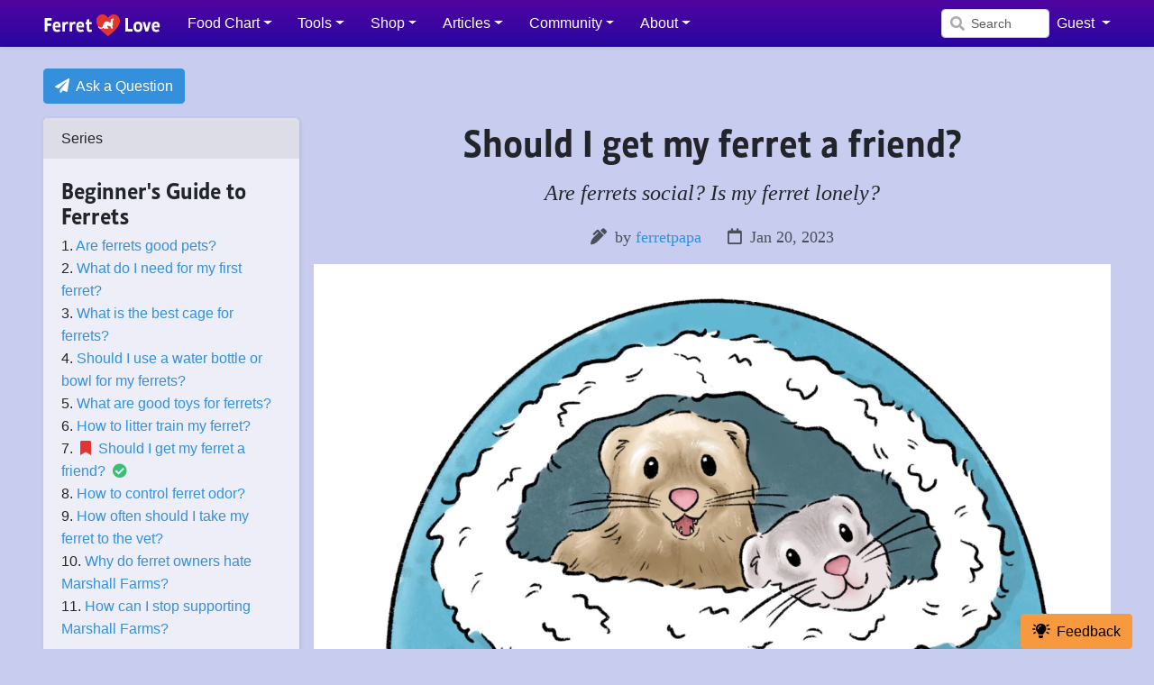

--- FILE ---
content_type: text/html; charset=UTF-8
request_url: https://ferret.love/articles/should-i-get-my-ferret-a-friend
body_size: 9294
content:
<!doctype html>
<html lang="en">
<head>
    <meta charset="utf-8">
    <meta http-equiv="X-UA-Compatible" content="IE=edge,chrome=1"/>
    <meta name="viewport" content="width=device-width, initial-scale=1">
    <meta name="csrf-token" content="lMcNqjiZoS8ewoQpYacj4zTycKvXAtcyzRCiYXLJ">
    <meta name="robots" content="max-image-preview:large">

<script type="application/ld+json">
    {"@context":"https:\/\/schema.org","@type":"FAQPage","mainEntity":{"@type":"Question","name":"Should I get my ferret a friend?","text":"Are ferrets social? Is my ferret lonely?","url":"https:\/\/ferret.love\/articles\/should-i-get-my-ferret-a-friend","acceptedAnswer":{"@type":"Answer","text":"Are ferrets social?\r\n\r\nMany people like to say \"ferrets are social.\" This is a MYTH. Or more accurately, it's just an overly generalized statement.\r\n\r\n\r\nWhile many ferrets are social, many are not. Some prefer to be alone. Some will bond closely with one or two other ferrets, but be unwilling to meet others. Some enjoy playing with other ferrets, while others prefer toys or exploration. As ferrets get older, they tend to get more antisocial. The key here is: every ferret is unique.\r\n\r\n\r\nNote that when talking about being \"social\" I am referring to other ferrets. Almost all ferrets, unless they have a bad history of abuse or neglect, will enjoy and appreciate human interaction and companionship.\r\n\r\n\r\nSo if you're considering whether to get a friend for your ferret, keep that in mind. Younger ferrets tend to be much more playful and willing to make friends. If you have a single young ferret, then yes I think in most cases, it would be nice to get a friend for them.\r\n\r\n\r\nIf you have an older ferret that has been alone its whole life, it's probably used to being single and may either be afraid of or attack any new ferrets it meets. If you have a ferret that was bonded with a friend, and that friend passed away, you may be thinking \"she misses her friend and needs a new one.\" That may be right, but it may be completely wrong.\r\n\r\nAdopt, don't shop\r\n\r\nThe best thing to do in every case is to ADOPT. Most ferret shelters will allow (or even require) your ferret to meet many possible new friends before sending them home. That will give you a good idea of how social your ferret is and whether a buddy will actually be beneficial to it.\r\n\r\n\r\nFind a ferret shelter near you\r\n\r\n\r\nAt the GCFA, we often see ferrets that come in to find a friend and leave because they didn't get along with anyone. But hey, although it's not the outcome they were hoping for, they at least know that they tried and that their ferret is happy as it is. We also see ferrets that will be timid around the first 10 new ferrets they meet, but then instantly bond with the 11th. Again, every ferret is unique.\r\n\r\n\r\nThe worst thing you can do is go buy another ferret (especially a baby) and force them to be together. Baby ferrets tend to annoy older ones because they want to play, while the older one does not. This can be extremely stressful to the older ferret. Older ferrets may also stress the young one out if they lash out in response to the baby's attempts to play. Stress is the #1 cause of illness in ferrets, and with an older ferret with a weakened immune system, it can be fatal.\r\n\r\nBut my ferret is bored!\r\n\r\nIf your ferret is bored and you think a companion will provide stimulation, that's probably not a great idea. You could very well end up with two bored ferrets instead. First ask yourself, how much time do you actually spend with them? Do you actively play with them? Do you give them engaging toys and activities? Do you take them on adventures? If you've actually done everything you can to stimulate them and they're still bored, then yes, it's definitely worth trying to find them a friend. If not, then try those things first.\r\n\r\n\r\n[poll how-many-ferrets-do-you-have]","url":"https:\/\/ferret.love\/articles\/should-i-get-my-ferret-a-friend"}},"image":["https:\/\/s3.amazonaws.com\/s3.ferret.love\/photos\/questions\/2022\/11\/YdDYmvUPpeKzCzZcpAhe_1668549188_sm.webp","https:\/\/s3.amazonaws.com\/s3.ferret.love\/photos\/questions\/2022\/11\/YdDYmvUPpeKzCzZcpAhe_1668549188_md.webp","https:\/\/s3.amazonaws.com\/s3.ferret.love\/photos\/questions\/2022\/11\/YdDYmvUPpeKzCzZcpAhe_1668549188_lg.webp"]}
    </script>
    
    <title>Should I get my ferret a friend?</title>

    <meta name="COPYRIGHT" content="Copyright (c) 2026 www.ferret.love">
    <meta name="DESCRIPTION" content="Are ferrets social? Is my ferret lonely? Read the answer here">
    <meta name="ezoic" content="blocked">

    <meta property="og:title" content="Should I get my ferret a friend?"/>
    <meta property="og:site_name" content="Ferret Love"/>
    <meta property="og:url" content="https://ferret.love/articles/should-i-get-my-ferret-a-friend"/>
    <meta property="og:type" content="article"/>
    <meta property="og:description" content="Are ferrets social? Is my ferret lonely? Read the answer here"/>
    <meta property="og:image" content="https://s3.amazonaws.com/s3.ferret.love/photos/questions/2022/11/YdDYmvUPpeKzCzZcpAhe_1668549188_lg.webp"/>
    <meta property="og:image:width" content="1200">
    <meta property="og:image:height" content="960">
    <meta property="fb:app_id" content="2278877092246358"/>
    <meta property="fb:admins" content="5611183"/>

    <meta name="dc:created" content="2022-03-26 19:05:28"/>

    <link rel="canonical" href="https://ferret.love/articles/should-i-get-my-ferret-a-friend"/>
<!-- Global site tag (gtag.js) - Google Analytics -->
    <script async src="https://www.googletagmanager.com/gtag/js?id=G-KQK5C6RHPC"></script>
    <script>
        window.dataLayer = window.dataLayer || [];
        function gtag(){dataLayer.push(arguments);}
        gtag('js', new Date());

        gtag('config', 'G-KQK5C6RHPC');
    </script>

<!-- Fonts -->
    <link rel="stylesheet" href="https://use.typekit.net/xtw3dqi.css">
    <link href="/css/fontawesome.min.css" rel="stylesheet">

    <link rel="shortcut icon" href="https://ferret.love/favicon.ico">
    <link rel="apple-touch-icon-precomposed" href="https://ferret.love/images/ferretlove/touchicon.png">

    <link rel="stylesheet" href="https://cdnjs.cloudflare.com/ajax/libs/croppie/2.6.5/croppie.min.css">
                <link rel="stylesheet" href="https://cdnjs.cloudflare.com/ajax/libs/dropzone/5.5.1/min/dropzone.min.css">
        
<link rel="preload" as="style" href="https://ferret.love/build/assets/app-CLnthOYo.css" /><link rel="stylesheet" href="https://ferret.love/build/assets/app-CLnthOYo.css" />

    <script type="text/javascript">
        if (typeof Storage !== 'undefined' && localStorage !== null) {
            document.documentElement.setAttribute("data-theme", localStorage.getItem("theme"));
        }
    </script>

    <link rel="alternate" type="application/atom+xml" href="https://ferret.love/feeds/blog" title="Ferret Love blog posts">
    <link rel="alternate" type="application/atom+xml" href="https://ferret.love/feeds/articles" title="Ferret Love articles">
</head>
<body class="">

    
    
    <div id="app">
        
                    <div class="container">
                <div class="d-none my-3">
            <ol class="breadcrumb">
            <li class="breadcrumb-item">
    <a href="/articles">Articles</a>
</li>

            <li class="breadcrumb-item active">
    <a href="/series/beginners-guide-to-ferrets">Beginner&#039;s Guide to Ferrets</a>
</li>

            <li class="breadcrumb-item active">
    <a href="/articles/should-i-get-my-ferret-a-friend">Should I get my ferret a friend?</a>
</li>

    </ol>

        </div>
    
                <main class="py-4">
                    
                    <p>
            <a href="/articles/ask" class="btn btn-primary">
                <i class="fas fa-paper-plane"></i>Ask a Question
            </a>
        </p>
    
    <div class="row position-relative">
        <div class="col-sm-8 col-lg-9 order-0 order-sm-1">

            
    <div class="card-article">
        <div class="article-heading">
            <h1 class="mb-3">Should I get my ferret a friend?</h1>

            <p class="display-text fs-4">
                Are ferrets social? Is my ferret lonely?
            </p>

            <p class="text-muted" style="font-size:0.9em">
                                    <span class="me-4">
                            <i class="fas fa-pen-alt me-1"></i> by <a
                            href="/users/ferretpapa">ferretpapa</a>
                        </span>
                
                <time datetime="2023-01-20T21:21:32">
                    <i class="far fa-calendar me-1"></i> Jan 20, 2023
                </time>

                            </p>
        </div>

                    <img src="https://s3.amazonaws.com/s3.ferret.love/photos/questions/2022/11/YdDYmvUPpeKzCzZcpAhe_1668549188_lg.webp" class="img-fluid mb-3"
                alt="Should I get my ferret a friend?">

                            <p class="text-center font-body font-size-base lh-1">
                    Artwork by <a href="https://katelynmcmanis.myportfolio.com/" target="_blank">Katelyn McManis</a> for www.ferret.love. Do not reproduce without permission.
                </p>
                    
                    <p>
                <a class="btn btn-primary mb-1" href="https://ferr.et/faq/should-i-get-my-ferret-a-friend"
                   data-bs-toggle="tooltip"
                   title="Share this link"
                   @click.prevent="copyShorty($event, 'Link copied!')">
                    <i class="fas fa-fw fa-share me-1"></i>Share
                </a>
            </p>
        
        
        <hr>

        <p class="text-center lh-2">
    <a href="/register" class="text-danger">
        <small><i class="fas fa-minus-circle text-danger me-1"></i>Create an account to hide ads!</small>
    </a>
</p>

        
        <h2>Are ferrets social?</h2>
<p>
Many people like to say "ferrets are social." This is a <strong>MYTH</strong>. Or more accurately, it's just an overly generalized statement.
</p>
<p>
While many ferrets are social, many are not. Some prefer to be alone. Some will bond closely with one or two other ferrets, but be unwilling to meet others. Some enjoy playing with other ferrets, while others prefer toys or exploration. As ferrets get older, they tend to get more antisocial. The key here is: <strong>every ferret is unique.</strong>
</p>
<p>
Note that when talking about being "social" I am referring to other ferrets. Almost all ferrets, unless they have a bad history of abuse or neglect, will enjoy and appreciate human interaction and companionship.
</p>
<p>
So if you're considering whether to get a friend for your ferret, keep that in mind. Younger ferrets tend to be much more playful and willing to make friends. If you have a single young ferret, then yes I think in most cases, it would be nice to get a friend for them.
</p>
<p>
If you have an older ferret that has been alone its whole life, it's probably used to being single and may either be afraid of or attack any new ferrets it meets. If you have a ferret that was bonded with a friend, and that friend passed away, you may be thinking "she misses her friend and needs a new one." That may be right, but it may be completely wrong.
</p>
<h2>Adopt, don't shop</h2>
<p>
The best thing to do in every case is to <strong>ADOPT</strong>. Most ferret shelters will allow (or even require) your ferret to meet many possible new friends before sending them home. That will give you a good idea of how social your ferret is and whether a buddy will actually be beneficial to it.
</p>
<p>
<a href="https://ferretshelters.org" target="_blank">Find a ferret shelter near you</a>
</p>
<p>
At the GCFA, we often see ferrets that come in to find a friend and leave because they didn't get along with anyone. But hey, although it's not the outcome they were hoping for, they at least know that they tried and that their ferret is happy as it is. We also see ferrets that will be timid around the first 10 new ferrets they meet, but then instantly bond with the 11th. Again, every ferret is unique.
</p>
<p>
The worst thing you can do is go buy another ferret (especially a baby) and force them to be together. Baby ferrets tend to annoy older ones because they want to play, while the older one does not. This can be extremely stressful to the older ferret. Older ferrets may also stress the young one out if they lash out in response to the baby's attempts to play. Stress is the #1 cause of illness in ferrets, and with an older ferret with a weakened immune system, it can be fatal.
</p>
<h2>But my ferret is bored!</h2>
<p>
If your ferret is bored and you think a companion will provide stimulation, that's probably not a great idea. You could very well end up with <strong>two bored ferrets</strong> instead. First ask yourself, how much time do you actually spend with them? Do you actively play with them? Do you give them engaging toys and activities? Do you take them on adventures? If you've actually done everything you can to stimulate them and they're still bored, then yes, it's definitely worth trying to find them a friend. If not, then try those things first.
</p>

<div class="font-body font-size-base"><div class="card mb-3">
        <div class="card-body">
                            <p class="mb-4">
                    💡 <a href="/polls/how-many-ferrets-do-you-have" class="text-body"><span class="ms-2">How many ferrets do you have?</span></a>
                </p>
                                        <form method="POST" action="/polls/how-many-ferrets-do-you-have">
    <input type="hidden" name="_token" value="lMcNqjiZoS8ewoQpYacj4zTycKvXAtcyzRCiYXLJ" autocomplete="off">
    
            <div class="form-check mb-1">
            <label class="form-check-label">
                <input type="radio" class="form-check-input"
                       name="options[]" value="19"
                    required
                    
                    
                >
                <span class="d-inline-block ms-2">1</span>
            </label>
        </div>
            <div class="form-check mb-1">
            <label class="form-check-label">
                <input type="radio" class="form-check-input"
                       name="options[]" value="20"
                    required
                    
                    
                >
                <span class="d-inline-block ms-2">2</span>
            </label>
        </div>
            <div class="form-check mb-1">
            <label class="form-check-label">
                <input type="radio" class="form-check-input"
                       name="options[]" value="21"
                    required
                    
                    
                >
                <span class="d-inline-block ms-2">3</span>
            </label>
        </div>
            <div class="form-check mb-1">
            <label class="form-check-label">
                <input type="radio" class="form-check-input"
                       name="options[]" value="22"
                    required
                    
                    
                >
                <span class="d-inline-block ms-2">4-5</span>
            </label>
        </div>
            <div class="form-check mb-1">
            <label class="form-check-label">
                <input type="radio" class="form-check-input"
                       name="options[]" value="23"
                    required
                    
                    
                >
                <span class="d-inline-block ms-2">6-8</span>
            </label>
        </div>
            <div class="form-check mb-1">
            <label class="form-check-label">
                <input type="radio" class="form-check-input"
                       name="options[]" value="24"
                    required
                    
                    
                >
                <span class="d-inline-block ms-2">9+</span>
            </label>
        </div>
            <div class="form-check mb-1">
            <label class="form-check-label">
                <input type="radio" class="form-check-input"
                       name="options[]" value="25"
                    required
                    
                    
                >
                <span class="d-inline-block ms-2">None yet!</span>
            </label>
        </div>
    
    <div class="mt-4">
        <button type="submit" class="btn btn-primary">
            <i class="fas fa-paper-plane"></i>Vote
        </button>
        <a class="btn btn-link" href="/polls/how-many-ferrets-do-you-have?results">See results</a>
    </div>
</form>
                    </div>
    </div>
</div>

        <i class="fas fa-tags me-2"></i>

        <ul class="ul-tags">
                            <li>
                    <span class="badge bg-light"><a
                            href="/articles/tags/beginners">Beginners</a></span>
                </li>
                    </ul>

        
        
        
        
        
        
        
        
        
        
        
        
        
        
        
        
        
        

        <div class="text-center text-muted my-4">
            Copyright &copy; 2026 www.ferret.love<br>
            Do not reproduce without permission
        </div>
    </div>

    <div class="text-center">
        <p>
            If this article was helpful to you,
            please consider making a donation ☺️
        </p>
        <p>
            <a class="btn  btn-kofi mb-1" href="https://ko-fi.com/ferretpapa">
    <img src="/images/kofi.svg" alt="❤️" class="fl-icon me-1">Support me on Ko-fi
</a>
        </p>
    </div>

            <h3>Related Articles</h3>

        <div class="row align-items-stretch">
                            <div class="col-6 col-md-4 col-lg-3 mb-3">
    <div class="card card-ferret bg-white h-100">
                    <div class="card-img-top bg-cover"
                 style="background-image:url('https://s3.amazonaws.com/s3.ferret.love/photos/questions/2022/3/Aph8TttsLNu6h1nSJs2Z_1647235157_md.webp');">
            </div>
                <div class="card-body">
            <p class="mb-1 lh-3">
                <a href="/articles/are-ferrets-good-pets">
                    Are ferrets good pets?
                </a>
            </p>
            <p class="mb-0 lh-2">
                                    <small class="text-muted me-4">
                        3 years ago
                    </small>
                                                            </p>
        </div>
        <a href="/articles/are-ferrets-good-pets"></a>
    </div>
</div>
                            <div class="col-6 col-md-4 col-lg-3 mb-3">
    <div class="card card-ferret bg-white h-100">
                    <div class="card-img-top bg-cover"
                 style="background-image:url('https://s3.amazonaws.com/s3.ferret.love/photos/questions/2022/3/4mr6vEnbjOxdjotI3v66_1647271623_md.webp');">
            </div>
                <div class="card-body">
            <p class="mb-1 lh-3">
                <a href="/articles/what-do-i-need-for-my-first-ferret">
                    What do I need for my first ferret?
                </a>
            </p>
            <p class="mb-0 lh-2">
                                    <small class="text-muted me-4">
                        3 years ago
                    </small>
                                                            </p>
        </div>
        <a href="/articles/what-do-i-need-for-my-first-ferret"></a>
    </div>
</div>
                            <div class="col-6 col-md-4 col-lg-3 mb-3">
    <div class="card card-ferret bg-white h-100">
                    <div class="card-img-top bg-cover"
                 style="background-image:url('https://s3.amazonaws.com/s3.ferret.love/photos/uploads/2023/1/6rDWCEkqhvGzjG27EvJm_1674076420_md.webp');">
            </div>
                <div class="card-body">
            <p class="mb-1 lh-3">
                <a href="/articles/is-the-midwest-critter-nation-cage-okay-for-ferrets">
                    Is the Midwest Critter Nation cage okay for ferrets?
                </a>
            </p>
            <p class="mb-0 lh-2">
                                    <small class="text-muted me-4">
                        3 years ago
                    </small>
                                                            </p>
        </div>
        <a href="/articles/is-the-midwest-critter-nation-cage-okay-for-ferrets"></a>
    </div>
</div>
                            <div class="col-6 col-md-4 col-lg-3 mb-3">
    <div class="card card-ferret bg-white h-100">
                    <div class="card-img-top card-artwork bg-fit"
                 style="background-image:url('https://s3.amazonaws.com/s3.ferret.love/photos/questions/2023/4/vzrY1j09k7KxYulkybfE_1682050196_md.webp');">
            </div>
                <div class="card-body">
            <p class="mb-1 lh-3">
                <a href="/articles/what-is-the-best-cage-for-ferrets">
                    What is the best cage for ferrets?
                </a>
            </p>
            <p class="mb-0 lh-2">
                                    <small class="text-muted me-4">
                        3 years ago
                    </small>
                                                            </p>
        </div>
        <a href="/articles/what-is-the-best-cage-for-ferrets"></a>
    </div>
</div>
                    </div>
    
    <h3>Comments</h3>

<Comments
    :authed="false"
    endpoint="/api/articles/should-i-get-my-ferret-a-friend/comments"
    @loading="submitting"></Comments>

    <div class="preloader" style="display:none">
    <div class="spinner">
        <img src="/images/loading.gif" alt="Loading...">
    </div>
</div>


        </div>
        <aside class="col-sm-4 col-lg-3 order-1 order-sm-0">

            <div class="position-sticky mb-3" style="top:57px">
                                    <div class="card mb-3">
    <div class="card-header">
        Series
    </div>
    <div class="card-body">
        <h4>Beginner&#039;s Guide to Ferrets</h4>

                    1.
                        <a href="/articles/are-ferrets-good-pets" class="">Are ferrets good pets?</a>
                        <br>
                    2.
                        <a href="/articles/what-do-i-need-for-my-first-ferret" class="">What do I need for my first ferret?</a>
                        <br>
                    3.
                        <a href="/articles/what-is-the-best-cage-for-ferrets" class="">What is the best cage for ferrets?</a>
                        <br>
                    4.
                        <a href="/articles/should-i-use-a-water-bottle-or-bowl-for-my-ferrets" class="">Should I use a water bottle or bowl for my ferrets?</a>
                        <br>
                    5.
                        <a href="/articles/what-are-good-toys-for-ferrets" class="">What are good toys for ferrets?</a>
                        <br>
                    6.
                        <a href="/articles/how-to-litter-train-my-ferret" class="">How to litter train my ferret?</a>
                        <br>
                    7.
                            <i class="fas fa-bookmark text-danger mx-1"></i>
                        <a href="/articles/should-i-get-my-ferret-a-friend" class="read">Should I get my ferret a friend?</a>
                            <i class="fas fa-check-circle text-success ms-1"></i>
                        <br>
                    8.
                        <a href="/articles/how-to-control-ferret-odor" class="">How to control ferret odor?</a>
                        <br>
                    9.
                        <a href="/articles/how-often-should-i-take-my-ferret-to-the-vet" class="">How often should I take my ferret to the vet?</a>
                        <br>
                    10.
                        <a href="/articles/why-do-ferret-owners-hate-marshall-farms" class="">Why do ferret owners hate Marshall Farms?</a>
                        <br>
                    11.
                        <a href="/articles/how-can-i-stop-supporting-marshall-farms" class="">How can I stop supporting Marshall Farms?</a>
                        <br>
            </div>
</div>

                
                <div class="text-center">
                    <a class="btn  btn-kofi mb-1" href="https://ko-fi.com/ferretpapa">
    <img src="/images/kofi.svg" alt="❤️" class="fl-icon me-1">Support me on Ko-fi
</a>
                </div>

            </div>

        </aside>
    </div>

                </main>
            </div>
        
        <nav id="navbar" class="navbar navbar-expand-lg navbar-dark shadow-sm fixed-top">
    <div class="container">
        <button class="btn btn-nav-toggle btn-sm btn-icon d-block d-lg-none collapsed me-3"
                data-bs-toggle="collapse" data-bs-target="#main-menu"
                aria-controls="main-menu" aria-expanded="false"
                aria-label="Toggle navigation">
            <span></span>
        </button>
        <a class="navbar-brand logo-text" href="https://ferret.love">
            <img src="/images/ferretlove/logo-nav.png" alt="Ferret Love" style="height:24px;position:relative;top:-2px">
        </a>

        <div class="collapse navbar-collapse" id="main-menu">
            <ul class="navbar-nav me-auto">
                        <li class="nav-item dropdown">
    <a class="nav-link dropdown-toggle "
       href="#" id="foodsDropdown" role="button" data-bs-toggle="dropdown" aria-haspopup="true"
       aria-expanded="false">
        <i class="fas fa-utensils fa-fw d-lg-none opacity-50 me-2"></i><span>Food Chart</span></a>
    <div class="dropdown-menu" aria-labelledby="foodsDropdown">
                                    <a href="/ferret-food-chart" class="dropdown-item">
                    <i class="fas fa-utensils fa-fw me-2"></i><span>Full Food Chart</span>
                </a>
                                                <a href="/ferret-freeze-dried-raw-food-chart" class="dropdown-item">
                    <i class="fas fa-fw me-2"></i><span>Freeze-Dried Raw</span>
                </a>
                                                <a href="/ferret-frozen-raw-food-chart" class="dropdown-item">
                    <i class="fas fa-fw me-2"></i><span>Frozen Raw</span>
                </a>
                                                <a href="/ferret-air-dried-raw-food-chart" class="dropdown-item">
                    <i class="fas fa-fw me-2"></i><span>Air-Dried Raw</span>
                </a>
                                                <a href="/ferret-canned-food-chart" class="dropdown-item">
                    <i class="fas fa-fw me-2"></i><span>Canned</span>
                </a>
                                                <a href="/ferret-kibble-chart" class="dropdown-item">
                    <i class="fas fa-fw me-2"></i><span>Kibble</span>
                </a>
                                                <a href="/ferret-treats" class="dropdown-item">
                    <i class="far fa-cookie-bite fa-fw me-2"></i><span>Treats</span>
                </a>
                                                <a href="/ferret-steam-and-dried-raw-food-chart" class="dropdown-item">
                    <i class="fas fa-fw me-2"></i><span>Steam &amp; Dried Raw</span>
                </a>
                                                <div class="dropdown-divider"></div>
                                                <a href="/foods/brands" class="dropdown-item">
                    <i class="fas fa-briefcase fa-fw me-2"></i><span>Food Brands</span>
                </a>
                                                <a href="/foods/pea-free" class="dropdown-item">
                    <i class="fas fa-exclamation-triangle fa-fw me-2"></i><span>100% Pea-Free</span>
                </a>
                                                <a href="/foods/sensitive" class="dropdown-item">
                    <i class="fas fa-ban fa-fw me-2"></i><span>Sensitive Diets</span>
                </a>
                                                <a href="/foods/submit" class="dropdown-item">
                    <i class="fas fa-paper-plane fa-fw me-2"></i><span>Submit a Food</span>
                </a>
                                                <a href="/search" class="dropdown-item">
                    <i class="fas fa-search fa-fw me-2"></i><span>Advanced Search</span>
                </a>
                        </div>
</li>
                                <li class="nav-item dropdown">
    <a class="nav-link dropdown-toggle "
       href="#" id="poopDropdown" role="button" data-bs-toggle="dropdown" aria-haspopup="true"
       aria-expanded="false">
        <i class="fas fa-poop fa-fw d-lg-none opacity-50 me-2"></i><span>Tools</span></a>
    <div class="dropdown-menu" aria-labelledby="poopDropdown">
                                    <a href="https://ferr.et" class="dropdown-item">
                    <i class="fas fa-paw fa-fw me-2"></i><span>ferr.et</span>
                </a>
                                                <a href="/poop-tracker" class="dropdown-item">
                    <i class="fas fa-poop fa-fw me-2"></i><span>Poop Tracker</span>
                </a>
                        </div>
</li>
                                <li class="nav-item dropdown">
    <a class="nav-link dropdown-toggle "
       href="#" id="shopDropdown" role="button" data-bs-toggle="dropdown" aria-haspopup="true"
       aria-expanded="false">
        <i class="fas fa-shopping-bag fa-fw d-lg-none opacity-50 me-2"></i><span>Shop</span></a>
    <div class="dropdown-menu" aria-labelledby="shopDropdown">
                                    <a href="/shops" class="dropdown-item">
                    <i class="fas fa-store fa-fw me-2"></i><span>All Categories</span>
                </a>
                                                <a href="/login" class="dropdown-item">
                    <i class="fas fa-star-shooting fa-fw me-2"></i><span>My Lists</span>
                </a>
                                                <div class="dropdown-divider"></div>
                                                <span class="dropdown-item-text">
                    <span>Categories</span>
                </span>
                                                <a href="/shop/ferret-artwork" class="dropdown-item">
                    <i class="fad fa-paint-brush fa-fw me-2" style="--fa-primary-opacity:1;--fa-secondary-opacity:1;--fa-primary-color:#222222;--fa-secondary-color:#af5959"></i><span>Artwork</span>
                </a>
                                                <a href="/shop/ferret-bedding" class="dropdown-item">
                    <i class="fad fa-bed-alt fa-fw me-2" style="--fa-primary-opacity:1;--fa-secondary-opacity:1;--fa-primary-color:#66b3f3;--fa-secondary-color:#ffffff"></i><span>Bedding</span>
                </a>
                                                <a href="/shop/ferret-books" class="dropdown-item">
                    <i class="fad fa-book fa-fw me-2" style="--fa-primary-opacity:1;--fa-secondary-opacity:1;--fa-primary-color:#009945;--fa-secondary-color:#ffffff"></i><span>Books &amp; Education</span>
                </a>
                                                <a href="/shop/ferret-cages" class="dropdown-item">
                    <i class="fad fa-container-storage fa-fw me-2" style="--fa-primary-opacity:1;--fa-secondary-opacity:1;--fa-primary-color:#999999;--fa-secondary-color:#bbbbbb"></i><span>Cages &amp; Pens</span>
                </a>
                                                <a href="/shop/ferret-clothes" class="dropdown-item">
                    <i class="fad fa-tshirt fa-fw me-2" style="--fa-primary-opacity:1;--fa-secondary-opacity:1;--fa-primary-color:#ff6600;--fa-secondary-color:#20b2aa"></i><span>Clothes &amp; Costumes</span>
                </a>
                                                <a href="/shop/ferret-food" class="dropdown-item">
                    <i class="fad fa-utensils fa-fw me-2" style="--fa-primary-opacity:1;--fa-secondary-opacity:1;--fa-primary-color:#cccccc;--fa-secondary-color:#cccccc"></i><span>Food</span>
                </a>
                                                <a href="/shop/ferret-hats" class="dropdown-item">
                    <i class="fad fa-hat-cowboy fa-fw me-2" style="--fa-primary-opacity:1;--fa-secondary-opacity:1;--fa-primary-color:#7c603e;--fa-secondary-color:#332211"></i><span>Hats &amp; Accessories</span>
                </a>
                                                <a href="/shop/ferret-health" class="dropdown-item">
                    <i class="fad fa-heartbeat fa-fw me-2" style="--fa-primary-opacity:1;--fa-secondary-opacity:1;--fa-primary-color:#ffffff;--fa-secondary-color:#ff0000"></i><span>Health</span>
                </a>
                                                <a href="/shop/ferret-merchandise" class="dropdown-item">
                    <i class="fad fa-shopping-bag fa-fw me-2" style="--fa-primary-opacity:1;--fa-secondary-opacity:1;--fa-primary-color:#ff0000;--fa-secondary-color:#880000"></i><span>Merchandise</span>
                </a>
                                                <a href="/shop/ferret-toys" class="dropdown-item">
                    <i class="fad fa-tennis-ball fa-fw me-2" style="--fa-primary-opacity:1;--fa-secondary-opacity:1;--fa-primary-color:#dcfd50;--fa-secondary-color:#dddddd"></i><span>Toys</span>
                </a>
                                                <a href="/shop/ferret-treats" class="dropdown-item">
                    <i class="fad fa-cookie-bite fa-fw me-2" style="--fa-primary-opacity:1;--fa-secondary-opacity:1;--fa-primary-color:#332211;--fa-secondary-color:#e6cea0"></i><span>Treats</span>
                </a>
                        </div>
</li>
                                <li class="nav-item dropdown">
    <a class="nav-link dropdown-toggle "
       href="#" id="questionsDropdown" role="button" data-bs-toggle="dropdown" aria-haspopup="true"
       aria-expanded="false">
        <i class="fas fa-question-circle fa-fw d-lg-none opacity-50 me-2"></i><span>Articles</span></a>
    <div class="dropdown-menu" aria-labelledby="questionsDropdown">
                                    <a href="/articles" class="dropdown-item">
                    <i class="fas fa-feather-alt fa-fw me-2"></i><span>All Articles</span>
                </a>
                                                <a href="/articles/ask" class="dropdown-item">
                    <i class="fas fa-question-circle fa-fw me-2"></i><span>Ask a Question</span>
                </a>
                                                <div class="dropdown-divider"></div>
                                                <span class="dropdown-item-text">
                    <span>Categories</span>
                </span>
                                                <a href="/articles/tags/beginners" class="dropdown-item">
                    <span>Beginners</span>
                </a>
                                                <a href="/articles/tags/behavior" class="dropdown-item">
                    <span>Behavior</span>
                </a>
                                                <a href="/articles/tags/cages-and-pens" class="dropdown-item">
                    <span>Cages and Pens</span>
                </a>
                                                <a href="/articles/tags/cleaning" class="dropdown-item">
                    <span>Cleaning</span>
                </a>
                                                <a href="/articles/tags/diet" class="dropdown-item">
                    <span>Diet</span>
                </a>
                                                <a href="/articles/tags/health" class="dropdown-item">
                    <span>Health</span>
                </a>
                                                <a href="/articles/tags/insulinoma" class="dropdown-item">
                    <span>Insulinoma</span>
                </a>
                                                <a href="/articles/tags/toys" class="dropdown-item">
                    <span>Toys</span>
                </a>
                                                <a href="/articles/tags/treats" class="dropdown-item">
                    <span>Treats</span>
                </a>
                        </div>
</li>
                                <li class="nav-item dropdown">
    <a class="nav-link dropdown-toggle "
       href="#" id="communityDropdown" role="button" data-bs-toggle="dropdown" aria-haspopup="true"
       aria-expanded="false">
        <i class="fas fa-users fa-fw d-lg-none opacity-50 me-2"></i><span>Community</span></a>
    <div class="dropdown-menu" aria-labelledby="communityDropdown">
                                    <a href="/forum" class="dropdown-item">
                    <i class="fas fa-comments fa-fw me-2"></i><span>Forum</span>
                </a>
                                                <a href="/calendar" class="dropdown-item">
                    <i class="far fa-calendar fa-fw me-2"></i><span>Calendar</span>
                </a>
                                                <a href="/community" class="dropdown-item">
                    <i class="fas fa-paw fa-fw me-2"></i><span>Ferrets</span>
                </a>
                                                <a href="/polls" class="dropdown-item">
                    <i class="fas fa-lightbulb-on fa-fw me-2"></i><span>Polls</span>
                </a>
                                                <a href="/users" class="dropdown-item">
                    <i class="fas fa-user fa-fw me-2"></i><span>Users</span>
                </a>
                        </div>
</li>
                                <li class="nav-item dropdown">
    <a class="nav-link dropdown-toggle "
       href="#" id="aboutDropdown" role="button" data-bs-toggle="dropdown" aria-haspopup="true"
       aria-expanded="false">
        <i class="fas fa-info-circle fa-fw d-lg-none opacity-50 me-2"></i><span>About</span></a>
    <div class="dropdown-menu" aria-labelledby="aboutDropdown">
                                    <a href="/pages/about" class="dropdown-item">
                    <i class="fas fa-info-circle fa-fw me-2"></i><span>About</span>
                </a>
                                                <a href="/blog" class="dropdown-item">
                    <i class="fas fa-pen-alt fa-fw me-2"></i><span>Blog</span>
                </a>
                                                <a href="/pages/resources" class="dropdown-item">
                    <i class="fas fa-newspaper fa-fw me-2"></i><span>Resources</span>
                </a>
                        </div>
</li>
            </ul>
        </div>

        <div class="position-relative d-none d-md-block my-2 my-lg-0 ms-auto" @click.prevent="showSearchModal">
            <input class="form-control form-control-sm me-2" type="search" placeholder="Search" aria-label="Search"
            style="width:120px; padding-left:32px">
            <i class="fas fa-fw fa-search search-icon position-absolute"></i>
        </div>

        <ul class="navbar-nav ms-auto flex-no-wrap" style="flex-direction:row">
    <li class="nav-item d-block d-md-none">
        <a class="nav-link px-2" href="" @click.prevent="showSearchModal">
            <i class="fas fa-fw fa-search"></i>
        </a>
    </li>

    
    <li class="nav-item dropdown">
        <a id="userMenu" class="nav-link dropdown-toggle px-0" href="#" role="button"
           data-bs-toggle="dropdown" aria-haspopup="true" aria-expanded="false">
            <span
                class="d-none d-sm-inline">Guest</span>
            <span class="d-inline d-sm-none"><i class="fas fa-user"></i></span>
                    </a>

        <div class="dropdown-menu dropdown-menu-end" aria-labelledby="userMenu">
            

                            <a class="dropdown-item" href="https://ferret.love/login">
                    Login
                </a>
                                    <a class="dropdown-item" href="https://ferret.love/register">
                        Register
                    </a>
                                    </div>
    </li>
</ul>
    </div>
</nav>

<div class="modal fade" id="search-modal" tabindex="-1" role="dialog" aria-hidden="true">
    <div class="modal-dialog modal-xl" role="document">
        <div class="modal-content">
            <div class="modal-body p-0">
                <div class="p-3 text-end">
                    <button type="button" class="btn-close" data-bs-dismiss="modal" aria-label="Close"></button>
                </div>

                <p class="text-center my-0 my-md-3 mb-2">Search for anything! Foods, articles, etc.</p>

                <search :suggestions="[&quot;ZiwiPeak&quot;,&quot;Oxbow&quot;,&quot;Marshall&quot;,&quot;soupies&quot;,&quot;insulinoma&quot;,&quot;frozen raw&quot;,&quot;hammocks&quot;]"></search>
            </div>
        </div>
    </div>
</div>
    </div>

            <a id="feedback-button" href="/pages/feedback" class="btn btn-warning position-fixed">
        <i class="fas fa-lightbulb-on"></i>Feedback
    </a>


<footer id="global-footer" class="py-4 px-3 mt-4">
    <div class="container">
        <div class="d-none d-sm-block">
            <h5>Mission Statement</h5>
            <div class="lh-3" style="font-size:.9em">
                <p>My goal is to freely share information about ferret health and safety to improve the lives of ferrets around the world.
100% of profits generated through ads, referrals, sales, etc. will be donated to animal charities (mostly ferret-related). Ko-fi donations will go towards caring for my own rescued ferrets. I will never link to or attempt to profit on products that are dangerous or unhealthy for ferrets (e.g. FerretVite, foods containing peas, collars, etc.)</p>
            </div>
        </div>

        <div class="row mt-4">
            <div class="col-12 col-sm-6 col-md-3">
                <h5>Food Chart</h5>

                <p>
                                            <a href="/ferret-freeze-dried-raw-food-chart">Freeze-Dried Raw</a><br>
                                            <a href="/ferret-frozen-raw-food-chart">Frozen Raw</a><br>
                                            <a href="/ferret-air-dried-raw-food-chart">Air-Dried Raw</a><br>
                                            <a href="/ferret-canned-food-chart">Canned</a><br>
                                            <a href="/ferret-kibble-chart">Kibble</a><br>
                                            <a href="/ferret-treats">Treats</a><br>
                                            <a href="/ferret-steam-and-dried-raw-food-chart">Steam &amp; Dried Raw</a><br>
                                    </p>
            </div>
                            <div class="col-12 col-sm-6 col-md-3">
                    <h5>Articles</h5>

                    <p>
                                                    <a href="/articles/tags/beginners">Beginners</a><br>
                                                    <a href="/articles/tags/behavior">Ferret Behavior</a><br>
                                                    <a href="/articles/tags/cages-and-pens">Ferret Cages and Pens</a><br>
                                                    <a href="/articles/tags/cleaning">Cleaning</a><br>
                                                    <a href="/articles/tags/diet">Ferret Diet</a><br>
                                                    <a href="/articles/tags/health">Ferret Health</a><br>
                                                    <a href="/articles/tags/insulinoma">Insulinoma</a><br>
                                                    <a href="/articles/tags/toys">Ferret Toys</a><br>
                                                    <a href="/articles/tags/treats">Ferret Treats</a><br>
                                            </p>
                </div>
                        <div class="col-12 col-sm-6 col-md-3">
                <h5>Support this Site</h5>

                <p class="mb-2">
                    <a class="btn btn-sm btn-kofi mb-1" href="https://ko-fi.com/ferretpapa">
    <img src="/images/kofi.svg" alt="❤️" class="fl-icon me-1">Support me on Ko-fi
</a>
                    <br><a href="https://ferret.love/to/chewy" class="btn btn-sm btn-chewy mb-1" target="_blank"
                           rel="nofollow">
                        Shop Chewy.com
                    </a><br>
                    
                </p>
            </div>
            <div class="col-12 col-sm-6 col-md-3">
                <p class="mb-2">
                    Copyright &copy; 2026 Ferret Love
                </p>
                <p>
                    <a class="me-3" href="/pages/about">About</a>
                    <a class="me-3" href="/pages/privacy">Privacy Policy</a>
                    <a href="/pages/terms">Terms of Use</a>
                </p>

                                    <p class="mb-2">
                                                    <a class="btn btn-facebook  rounded btn-sm btn-icon mb-1"
   href="https://facebook.com/ferretpapa" target="_blank" rel="nofollow">
    <i class="fab fa-facebook-f"></i>
</a>
                                                    <a class="btn btn-youtube  rounded btn-sm btn-icon mb-1"
   href="https://youtube.com/@ferretpapa" target="_blank" rel="nofollow">
    <i class="fab fa-youtube"></i>
</a>
                                                    <a class="btn btn-instagram  rounded btn-sm btn-icon mb-1"
   href="https://instagram.com/ferretpapa2.0" target="_blank" rel="nofollow">
    <i class="fab fa-instagram"></i>
</a>
                                            </p>
                
                            </div>
        </div>
    </div>
</footer>
    

    <script src="https://cdnjs.cloudflare.com/ajax/libs/jquery/3.3.1/jquery.min.js"></script>
<script src="https://cdnjs.cloudflare.com/ajax/libs/popper.js/2.11.8/umd/popper.min.js"></script>
<script src="https://cdnjs.cloudflare.com/ajax/libs/twitter-bootstrap/5.3.2/js/bootstrap.min.js"></script>

            <script src="https://cdnjs.cloudflare.com/ajax/libs/croppie/2.6.5/croppie.min.js"></script>
                <script src="https://cdnjs.cloudflare.com/ajax/libs/dropzone/5.5.1/min/dropzone.min.js"></script>
                <script src="https://cdnjs.cloudflare.com/ajax/libs/moment.js/2.22.2/moment.min.js"></script>
    
<script>
    var authed = false;
</script>


    <script>
        var entityType = 'articles';
        var entityId = 'should-i-get-my-ferret-a-friend';
    </script>


            <link rel="modulepreload" as="script" href="https://ferret.love/build/assets/app-DA6NWijL.js" /><link rel="modulepreload" as="script" href="https://ferret.love/build/assets/bootstrap-BbVc7pXV.js" /><link rel="modulepreload" as="script" href="https://ferret.love/build/assets/PreloaderMixin-C6XVd8A1.js" /><link rel="modulepreload" as="script" href="https://ferret.love/build/assets/Uploader-Dy3iQwtJ.js" /><script type="module" src="https://ferret.love/build/assets/app-DA6NWijL.js"></script>    

<script type="application/ld+json">
    {"@context":"http:\/\/schema.org","@type":"BreadcrumbList","itemListElement":[{"@type":"ListItem","position":1,"item":{"@id":"https:\/\/ferret.love\/articles","name":"Articles"}},{"@type":"ListItem","position":2,"item":{"@id":"https:\/\/ferret.love\/series\/beginners-guide-to-ferrets","name":"Beginner's Guide to Ferrets"}},{"@type":"ListItem","position":3,"item":{"@id":"https:\/\/ferret.love\/articles\/should-i-get-my-ferret-a-friend","name":"Should I get my ferret a friend?"}}]}
    </script>

    
</body>
</html>


--- FILE ---
content_type: image/svg+xml
request_url: https://ferret.love/images/kofi.svg
body_size: 865
content:
<svg id="Layer_1" data-name="Layer 1" xmlns="http://www.w3.org/2000/svg" viewBox="0 0 20 13.12"><defs><style>.cls-1{fill:#fff;stroke:#323a47;stroke-linecap:round;stroke-linejoin:round;}.cls-2{fill:#ff5e5b;}</style></defs><title>Kofi_logo_RGB_Outline copy</title><g id="layer1"><g id="g40"><g id="g4184"><path id="path38" class="cls-1" d="M15.54,7.29a5.87,5.87,0,0,1-1.33,0V2.82h.9a2,2,0,0,1,2.06,2.09,2.21,2.21,0,0,1-1.63,2.38m3.87-3.15a4.34,4.34,0,0,0-1.78-2.8A4.8,4.8,0,0,0,14.91.5H1.17a.72.72,0,0,0-.67.71s0,.15,0,.15,0,6.08,0,9.33A2,2,0,0,0,2.58,12.6l9.28,0a3,3,0,0,0,.42-.05,2.65,2.65,0,0,0,1.87-2.91c3.44.19,5.87-2.24,5.26-5.47"/><path id="path42" class="cls-2" d="M7.24,10.08a.19.19,0,0,0,.24,0s2.19-2,3.17-3.14a2.1,2.1,0,0,0-.57-3.41,2.57,2.57,0,0,0-2.74.76A2.41,2.41,0,0,0,3.89,4,2.43,2.43,0,0,0,4,6.88C4.49,7.6,6.8,9.66,7.15,10l.09.07"/></g></g></g></svg>

--- FILE ---
content_type: text/javascript
request_url: https://ferret.love/build/assets/app-DA6NWijL.js
body_size: 27875
content:
import"./bootstrap-BbVc7pXV.js";import{d as Ln,h as Gt,r as hn,a as L,o as be,w as Ae,e as Te,c as _,l as q,b as f,f as m,g as s,i as R,j,v as J,k as S,t as X,m as B,u as Oe,n as at,p as Be,q as fn,F as Z,s as Se,x as P,y as ce,z as Nt,A as Vn,B as Ve,C as ht,D as Kt,E as ft,G as mt,H as fe,I as jt,J as Un,K as Qt,L as tt,M as Rn,N as Yn,P as jn}from"./PreloaderMixin-C6XVd8A1.js";import{_ as Ht}from"./Uploader-Dy3iQwtJ.js";/*!
  * vue-draggable-next v2.2.0
  * (c) 2023 Anish George
  * @license MIT
  *//**!
 * Sortable 1.14.0
 * @author	RubaXa   <trash@rubaxa.org>
 * @author	owenm    <owen23355@gmail.com>
 * @license MIT
 */function Jt(e,t){var n=Object.keys(e);if(Object.getOwnPropertySymbols){var o=Object.getOwnPropertySymbols(e);t&&(o=o.filter(function(l){return Object.getOwnPropertyDescriptor(e,l).enumerable})),n.push.apply(n,o)}return n}function ve(e){for(var t=1;t<arguments.length;t++){var n=arguments[t]!=null?arguments[t]:{};t%2?Jt(Object(n),!0).forEach(function(o){Hn(e,o,n[o])}):Object.getOwnPropertyDescriptors?Object.defineProperties(e,Object.getOwnPropertyDescriptors(n)):Jt(Object(n)).forEach(function(o){Object.defineProperty(e,o,Object.getOwnPropertyDescriptor(n,o))})}return e}function it(e){"@babel/helpers - typeof";return typeof Symbol=="function"&&typeof Symbol.iterator=="symbol"?it=function(t){return typeof t}:it=function(t){return t&&typeof Symbol=="function"&&t.constructor===Symbol&&t!==Symbol.prototype?"symbol":typeof t},it(e)}function Hn(e,t,n){return t in e?Object.defineProperty(e,t,{value:n,enumerable:!0,configurable:!0,writable:!0}):e[t]=n,e}function ge(){return ge=Object.assign||function(e){for(var t=1;t<arguments.length;t++){var n=arguments[t];for(var o in n)Object.prototype.hasOwnProperty.call(n,o)&&(e[o]=n[o])}return e},ge.apply(this,arguments)}function zn(e,t){if(e==null)return{};var n={},o=Object.keys(e),l,a;for(a=0;a<o.length;a++)l=o[a],!(t.indexOf(l)>=0)&&(n[l]=e[l]);return n}function Xn(e,t){if(e==null)return{};var n=zn(e,t),o,l;if(Object.getOwnPropertySymbols){var a=Object.getOwnPropertySymbols(e);for(l=0;l<a.length;l++)o=a[l],!(t.indexOf(o)>=0)&&Object.prototype.propertyIsEnumerable.call(e,o)&&(n[o]=e[o])}return n}var qn="1.14.0";function _e(e){if(typeof window<"u"&&window.navigator)return!!navigator.userAgent.match(e)}var ye=_e(/(?:Trident.*rv[ :]?11\.|msie|iemobile|Windows Phone)/i),Je=_e(/Edge/i),Zt=_e(/firefox/i),Xe=_e(/safari/i)&&!_e(/chrome/i)&&!_e(/android/i),mn=_e(/iP(ad|od|hone)/i),Wn=_e(/chrome/i)&&_e(/android/i),pn={capture:!1,passive:!1};function H(e,t,n){e.addEventListener(t,n,!ye&&pn)}function Y(e,t,n){e.removeEventListener(t,n,!ye&&pn)}function pt(e,t){if(t){if(t[0]===">"&&(t=t.substring(1)),e)try{if(e.matches)return e.matches(t);if(e.msMatchesSelector)return e.msMatchesSelector(t);if(e.webkitMatchesSelector)return e.webkitMatchesSelector(t)}catch{return!1}return!1}}function Gn(e){return e.host&&e!==document&&e.host.nodeType?e.host:e.parentNode}function me(e,t,n,o){if(e){n=n||document;do{if(t!=null&&(t[0]===">"?e.parentNode===n&&pt(e,t):pt(e,t))||o&&e===n)return e;if(e===n)break}while(e=Gn(e))}return null}var en=/\s+/g;function ae(e,t,n){if(e&&t)if(e.classList)e.classList[n?"add":"remove"](t);else{var o=(" "+e.className+" ").replace(en," ").replace(" "+t+" "," ");e.className=(o+(n?" "+t:"")).replace(en," ")}}function D(e,t,n){var o=e&&e.style;if(o){if(n===void 0)return document.defaultView&&document.defaultView.getComputedStyle?n=document.defaultView.getComputedStyle(e,""):e.currentStyle&&(n=e.currentStyle),t===void 0?n:n[t];!(t in o)&&t.indexOf("webkit")===-1&&(t="-webkit-"+t),o[t]=n+(typeof n=="string"?"":"px")}}function Le(e,t){var n="";if(typeof e=="string")n=e;else do{var o=D(e,"transform");o&&o!=="none"&&(n=o+" "+n)}while(!t&&(e=e.parentNode));var l=window.DOMMatrix||window.WebKitCSSMatrix||window.CSSMatrix||window.MSCSSMatrix;return l&&new l(n)}function vn(e,t,n){if(e){var o=e.getElementsByTagName(t),l=0,a=o.length;if(n)for(;l<a;l++)n(o[l],l);return o}return[]}function pe(){var e=document.scrollingElement;return e||document.documentElement}function ee(e,t,n,o,l){if(!(!e.getBoundingClientRect&&e!==window)){var a,i,r,d,c,h,u;if(e!==window&&e.parentNode&&e!==pe()?(a=e.getBoundingClientRect(),i=a.top,r=a.left,d=a.bottom,c=a.right,h=a.height,u=a.width):(i=0,r=0,d=window.innerHeight,c=window.innerWidth,h=window.innerHeight,u=window.innerWidth),(t||n)&&e!==window&&(l=l||e.parentNode,!ye))do if(l&&l.getBoundingClientRect&&(D(l,"transform")!=="none"||n&&D(l,"position")!=="static")){var b=l.getBoundingClientRect();i-=b.top+parseInt(D(l,"border-top-width")),r-=b.left+parseInt(D(l,"border-left-width")),d=i+a.height,c=r+a.width;break}while(l=l.parentNode);if(o&&e!==window){var T=Le(l||e),x=T&&T.a,O=T&&T.d;T&&(i/=O,r/=x,u/=x,h/=O,d=i+h,c=r+u)}return{top:i,left:r,bottom:d,right:c,width:u,height:h}}}function tn(e,t,n){for(var o=$e(e,!0),l=ee(e)[t];o;){var a=ee(o)[n],i=void 0;if(i=l>=a,!i)return o;if(o===pe())break;o=$e(o,!1)}return!1}function Ue(e,t,n,o){for(var l=0,a=0,i=e.children;a<i.length;){if(i[a].style.display!=="none"&&i[a]!==I.ghost&&(o||i[a]!==I.dragged)&&me(i[a],n.draggable,e,!1)){if(l===t)return i[a];l++}a++}return null}function zt(e,t){for(var n=e.lastElementChild;n&&(n===I.ghost||D(n,"display")==="none"||t&&!pt(n,t));)n=n.previousElementSibling;return n||null}function de(e,t){var n=0;if(!e||!e.parentNode)return-1;for(;e=e.previousElementSibling;)e.nodeName.toUpperCase()!=="TEMPLATE"&&e!==I.clone&&(!t||pt(e,t))&&n++;return n}function nn(e){var t=0,n=0,o=pe();if(e)do{var l=Le(e),a=l.a,i=l.d;t+=e.scrollLeft*a,n+=e.scrollTop*i}while(e!==o&&(e=e.parentNode));return[t,n]}function Kn(e,t){for(var n in e)if(e.hasOwnProperty(n)){for(var o in t)if(t.hasOwnProperty(o)&&t[o]===e[n][o])return Number(n)}return-1}function $e(e,t){if(!e||!e.getBoundingClientRect)return pe();var n=e,o=!1;do if(n.clientWidth<n.scrollWidth||n.clientHeight<n.scrollHeight){var l=D(n);if(n.clientWidth<n.scrollWidth&&(l.overflowX=="auto"||l.overflowX=="scroll")||n.clientHeight<n.scrollHeight&&(l.overflowY=="auto"||l.overflowY=="scroll")){if(!n.getBoundingClientRect||n===document.body)return pe();if(o||t)return n;o=!0}}while(n=n.parentNode);return pe()}function Qn(e,t){if(e&&t)for(var n in t)t.hasOwnProperty(n)&&(e[n]=t[n]);return e}function wt(e,t){return Math.round(e.top)===Math.round(t.top)&&Math.round(e.left)===Math.round(t.left)&&Math.round(e.height)===Math.round(t.height)&&Math.round(e.width)===Math.round(t.width)}var qe;function _n(e,t){return function(){if(!qe){var n=arguments,o=this;n.length===1?e.call(o,n[0]):e.apply(o,n),qe=setTimeout(function(){qe=void 0},t)}}}function Jn(){clearTimeout(qe),qe=void 0}function gn(e,t,n){e.scrollLeft+=t,e.scrollTop+=n}function bn(e){var t=window.Polymer,n=window.jQuery||window.Zepto;return t&&t.dom?t.dom(e).cloneNode(!0):n?n(e).clone(!0)[0]:e.cloneNode(!0)}var re="Sortable"+new Date().getTime();function Zn(){var e=[],t;return{captureAnimationState:function(){if(e=[],!!this.options.animation){var o=[].slice.call(this.el.children);o.forEach(function(l){if(!(D(l,"display")==="none"||l===I.ghost)){e.push({target:l,rect:ee(l)});var a=ve({},e[e.length-1].rect);if(l.thisAnimationDuration){var i=Le(l,!0);i&&(a.top-=i.f,a.left-=i.e)}l.fromRect=a}})}},addAnimationState:function(o){e.push(o)},removeAnimationState:function(o){e.splice(Kn(e,{target:o}),1)},animateAll:function(o){var l=this;if(!this.options.animation){clearTimeout(t),typeof o=="function"&&o();return}var a=!1,i=0;e.forEach(function(r){var d=0,c=r.target,h=c.fromRect,u=ee(c),b=c.prevFromRect,T=c.prevToRect,x=r.rect,O=Le(c,!0);O&&(u.top-=O.f,u.left-=O.e),c.toRect=u,c.thisAnimationDuration&&wt(b,u)&&!wt(h,u)&&(x.top-u.top)/(x.left-u.left)===(h.top-u.top)/(h.left-u.left)&&(d=to(x,b,T,l.options)),wt(u,h)||(c.prevFromRect=h,c.prevToRect=u,d||(d=l.options.animation),l.animate(c,x,u,d)),d&&(a=!0,i=Math.max(i,d),clearTimeout(c.animationResetTimer),c.animationResetTimer=setTimeout(function(){c.animationTime=0,c.prevFromRect=null,c.fromRect=null,c.prevToRect=null,c.thisAnimationDuration=null},d),c.thisAnimationDuration=d)}),clearTimeout(t),a?t=setTimeout(function(){typeof o=="function"&&o()},i):typeof o=="function"&&o(),e=[]},animate:function(o,l,a,i){if(i){D(o,"transition",""),D(o,"transform","");var r=Le(this.el),d=r&&r.a,c=r&&r.d,h=(l.left-a.left)/(d||1),u=(l.top-a.top)/(c||1);o.animatingX=!!h,o.animatingY=!!u,D(o,"transform","translate3d("+h+"px,"+u+"px,0)"),this.forRepaintDummy=eo(o),D(o,"transition","transform "+i+"ms"+(this.options.easing?" "+this.options.easing:"")),D(o,"transform","translate3d(0,0,0)"),typeof o.animated=="number"&&clearTimeout(o.animated),o.animated=setTimeout(function(){D(o,"transition",""),D(o,"transform",""),o.animated=!1,o.animatingX=!1,o.animatingY=!1},i)}}}}function eo(e){return e.offsetWidth}function to(e,t,n,o){return Math.sqrt(Math.pow(t.top-e.top,2)+Math.pow(t.left-e.left,2))/Math.sqrt(Math.pow(t.top-n.top,2)+Math.pow(t.left-n.left,2))*o.animation}var Me=[],xt={initializeByDefault:!0},Ze={mount:function(t){for(var n in xt)xt.hasOwnProperty(n)&&!(n in t)&&(t[n]=xt[n]);Me.forEach(function(o){if(o.pluginName===t.pluginName)throw"Sortable: Cannot mount plugin ".concat(t.pluginName," more than once")}),Me.push(t)},pluginEvent:function(t,n,o){var l=this;this.eventCanceled=!1,o.cancel=function(){l.eventCanceled=!0};var a=t+"Global";Me.forEach(function(i){n[i.pluginName]&&(n[i.pluginName][a]&&n[i.pluginName][a](ve({sortable:n},o)),n.options[i.pluginName]&&n[i.pluginName][t]&&n[i.pluginName][t](ve({sortable:n},o)))})},initializePlugins:function(t,n,o,l){Me.forEach(function(r){var d=r.pluginName;if(!(!t.options[d]&&!r.initializeByDefault)){var c=new r(t,n,t.options);c.sortable=t,c.options=t.options,t[d]=c,ge(o,c.defaults)}});for(var a in t.options)if(t.options.hasOwnProperty(a)){var i=this.modifyOption(t,a,t.options[a]);typeof i<"u"&&(t.options[a]=i)}},getEventProperties:function(t,n){var o={};return Me.forEach(function(l){typeof l.eventProperties=="function"&&ge(o,l.eventProperties.call(n[l.pluginName],t))}),o},modifyOption:function(t,n,o){var l;return Me.forEach(function(a){t[a.pluginName]&&a.optionListeners&&typeof a.optionListeners[n]=="function"&&(l=a.optionListeners[n].call(t[a.pluginName],o))}),l}};function no(e){var t=e.sortable,n=e.rootEl,o=e.name,l=e.targetEl,a=e.cloneEl,i=e.toEl,r=e.fromEl,d=e.oldIndex,c=e.newIndex,h=e.oldDraggableIndex,u=e.newDraggableIndex,b=e.originalEvent,T=e.putSortable,x=e.extraEventProperties;if(t=t||n&&n[re],!!t){var O,N=t.options,V="on"+o.charAt(0).toUpperCase()+o.substr(1);window.CustomEvent&&!ye&&!Je?O=new CustomEvent(o,{bubbles:!0,cancelable:!0}):(O=document.createEvent("Event"),O.initEvent(o,!0,!0)),O.to=i||n,O.from=r||n,O.item=l||n,O.clone=a,O.oldIndex=d,O.newIndex=c,O.oldDraggableIndex=h,O.newDraggableIndex=u,O.originalEvent=b,O.pullMode=T?T.lastPutMode:void 0;var E=ve(ve({},x),Ze.getEventProperties(o,t));for(var z in E)O[z]=E[z];n&&n.dispatchEvent(O),N[V]&&N[V].call(t,O)}}var oo=["evt"],le=function(t,n){var o=arguments.length>2&&arguments[2]!==void 0?arguments[2]:{},l=o.evt,a=Xn(o,oo);Ze.pluginEvent.bind(I)(t,n,ve({dragEl:p,parentEl:G,ghostEl:F,rootEl:W,nextEl:Ie,lastDownEl:rt,cloneEl:K,cloneHidden:xe,dragStarted:je,putSortable:te,activeSortable:I.active,originalEvent:l,oldIndex:Fe,oldDraggableIndex:We,newIndex:ie,newDraggableIndex:we,hideGhostForTarget:xn,unhideGhostForTarget:$n,cloneNowHidden:function(){xe=!0},cloneNowShown:function(){xe=!1},dispatchSortableEvent:function(r){se({sortable:n,name:r,originalEvent:l})}},a))};function se(e){no(ve({putSortable:te,cloneEl:K,targetEl:p,rootEl:W,oldIndex:Fe,oldDraggableIndex:We,newIndex:ie,newDraggableIndex:we},e))}var p,G,F,W,Ie,rt,K,xe,Fe,ie,We,we,nt,te,Ne=!1,vt=!1,_t=[],Ee,he,$t,Ct,on,sn,je,Pe,Ge,Ke=!1,ot=!1,dt,ne,St=[],Ft=!1,gt=[],kt=typeof document<"u",st=mn,ln=Je||ye?"cssFloat":"float",so=kt&&!Wn&&!mn&&"draggable"in document.createElement("div"),yn=function(){if(kt){if(ye)return!1;var e=document.createElement("x");return e.style.cssText="pointer-events:auto",e.style.pointerEvents==="auto"}}(),kn=function(t,n){var o=D(t),l=parseInt(o.width)-parseInt(o.paddingLeft)-parseInt(o.paddingRight)-parseInt(o.borderLeftWidth)-parseInt(o.borderRightWidth),a=Ue(t,0,n),i=Ue(t,1,n),r=a&&D(a),d=i&&D(i),c=r&&parseInt(r.marginLeft)+parseInt(r.marginRight)+ee(a).width,h=d&&parseInt(d.marginLeft)+parseInt(d.marginRight)+ee(i).width;if(o.display==="flex")return o.flexDirection==="column"||o.flexDirection==="column-reverse"?"vertical":"horizontal";if(o.display==="grid")return o.gridTemplateColumns.split(" ").length<=1?"vertical":"horizontal";if(a&&r.float&&r.float!=="none"){var u=r.float==="left"?"left":"right";return i&&(d.clear==="both"||d.clear===u)?"vertical":"horizontal"}return a&&(r.display==="block"||r.display==="flex"||r.display==="table"||r.display==="grid"||c>=l&&o[ln]==="none"||i&&o[ln]==="none"&&c+h>l)?"vertical":"horizontal"},lo=function(t,n,o){var l=o?t.left:t.top,a=o?t.right:t.bottom,i=o?t.width:t.height,r=o?n.left:n.top,d=o?n.right:n.bottom,c=o?n.width:n.height;return l===r||a===d||l+i/2===r+c/2},ao=function(t,n){var o;return _t.some(function(l){var a=l[re].options.emptyInsertThreshold;if(!(!a||zt(l))){var i=ee(l),r=t>=i.left-a&&t<=i.right+a,d=n>=i.top-a&&n<=i.bottom+a;if(r&&d)return o=l}}),o},wn=function(t){function n(a,i){return function(r,d,c,h){var u=r.options.group.name&&d.options.group.name&&r.options.group.name===d.options.group.name;if(a==null&&(i||u))return!0;if(a==null||a===!1)return!1;if(i&&a==="clone")return a;if(typeof a=="function")return n(a(r,d,c,h),i)(r,d,c,h);var b=(i?r:d).options.group.name;return a===!0||typeof a=="string"&&a===b||a.join&&a.indexOf(b)>-1}}var o={},l=t.group;(!l||it(l)!="object")&&(l={name:l}),o.name=l.name,o.checkPull=n(l.pull,!0),o.checkPut=n(l.put),o.revertClone=l.revertClone,t.group=o},xn=function(){!yn&&F&&D(F,"display","none")},$n=function(){!yn&&F&&D(F,"display","")};kt&&document.addEventListener("click",function(e){if(vt)return e.preventDefault(),e.stopPropagation&&e.stopPropagation(),e.stopImmediatePropagation&&e.stopImmediatePropagation(),vt=!1,!1},!0);var De=function(t){if(p){t=t.touches?t.touches[0]:t;var n=ao(t.clientX,t.clientY);if(n){var o={};for(var l in t)t.hasOwnProperty(l)&&(o[l]=t[l]);o.target=o.rootEl=n,o.preventDefault=void 0,o.stopPropagation=void 0,n[re]._onDragOver(o)}}},io=function(t){p&&p.parentNode[re]._isOutsideThisEl(t.target)};function I(e,t){if(!(e&&e.nodeType&&e.nodeType===1))throw"Sortable: `el` must be an HTMLElement, not ".concat({}.toString.call(e));this.el=e,this.options=t=ge({},t),e[re]=this;var n={group:null,sort:!0,disabled:!1,store:null,handle:null,draggable:/^[uo]l$/i.test(e.nodeName)?">li":">*",swapThreshold:1,invertSwap:!1,invertedSwapThreshold:null,removeCloneOnHide:!0,direction:function(){return kn(e,this.options)},ghostClass:"sortable-ghost",chosenClass:"sortable-chosen",dragClass:"sortable-drag",ignore:"a, img",filter:null,preventOnFilter:!0,animation:0,easing:null,setData:function(i,r){i.setData("Text",r.textContent)},dropBubble:!1,dragoverBubble:!1,dataIdAttr:"data-id",delay:0,delayOnTouchOnly:!1,touchStartThreshold:(Number.parseInt?Number:window).parseInt(window.devicePixelRatio,10)||1,forceFallback:!1,fallbackClass:"sortable-fallback",fallbackOnBody:!1,fallbackTolerance:0,fallbackOffset:{x:0,y:0},supportPointer:I.supportPointer!==!1&&"PointerEvent"in window&&!Xe,emptyInsertThreshold:5};Ze.initializePlugins(this,e,n);for(var o in n)!(o in t)&&(t[o]=n[o]);wn(t);for(var l in this)l.charAt(0)==="_"&&typeof this[l]=="function"&&(this[l]=this[l].bind(this));this.nativeDraggable=t.forceFallback?!1:so,this.nativeDraggable&&(this.options.touchStartThreshold=1),t.supportPointer?H(e,"pointerdown",this._onTapStart):(H(e,"mousedown",this._onTapStart),H(e,"touchstart",this._onTapStart)),this.nativeDraggable&&(H(e,"dragover",this),H(e,"dragenter",this)),_t.push(this.el),t.store&&t.store.get&&this.sort(t.store.get(this)||[]),ge(this,Zn())}I.prototype={constructor:I,_isOutsideThisEl:function(t){!this.el.contains(t)&&t!==this.el&&(Pe=null)},_getDirection:function(t,n){return typeof this.options.direction=="function"?this.options.direction.call(this,t,n,p):this.options.direction},_onTapStart:function(t){if(t.cancelable){var n=this,o=this.el,l=this.options,a=l.preventOnFilter,i=t.type,r=t.touches&&t.touches[0]||t.pointerType&&t.pointerType==="touch"&&t,d=(r||t).target,c=t.target.shadowRoot&&(t.path&&t.path[0]||t.composedPath&&t.composedPath()[0])||d,h=l.filter;if(vo(o),!p&&!(/mousedown|pointerdown/.test(i)&&t.button!==0||l.disabled)&&!c.isContentEditable&&!(!this.nativeDraggable&&Xe&&d&&d.tagName.toUpperCase()==="SELECT")&&(d=me(d,l.draggable,o,!1),!(d&&d.animated)&&rt!==d)){if(Fe=de(d),We=de(d,l.draggable),typeof h=="function"){if(h.call(this,t,d,this)){se({sortable:n,rootEl:c,name:"filter",targetEl:d,toEl:o,fromEl:o}),le("filter",n,{evt:t}),a&&t.cancelable&&t.preventDefault();return}}else if(h&&(h=h.split(",").some(function(u){if(u=me(c,u.trim(),o,!1),u)return se({sortable:n,rootEl:u,name:"filter",targetEl:d,fromEl:o,toEl:o}),le("filter",n,{evt:t}),!0}),h)){a&&t.cancelable&&t.preventDefault();return}l.handle&&!me(c,l.handle,o,!1)||this._prepareDragStart(t,r,d)}}},_prepareDragStart:function(t,n,o){var l=this,a=l.el,i=l.options,r=a.ownerDocument,d;if(o&&!p&&o.parentNode===a){var c=ee(o);if(W=a,p=o,G=p.parentNode,Ie=p.nextSibling,rt=o,nt=i.group,I.dragged=p,Ee={target:p,clientX:(n||t).clientX,clientY:(n||t).clientY},on=Ee.clientX-c.left,sn=Ee.clientY-c.top,this._lastX=(n||t).clientX,this._lastY=(n||t).clientY,p.style["will-change"]="all",d=function(){if(le("delayEnded",l,{evt:t}),I.eventCanceled){l._onDrop();return}l._disableDelayedDragEvents(),!Zt&&l.nativeDraggable&&(p.draggable=!0),l._triggerDragStart(t,n),se({sortable:l,name:"choose",originalEvent:t}),ae(p,i.chosenClass,!0)},i.ignore.split(",").forEach(function(h){vn(p,h.trim(),Et)}),H(r,"dragover",De),H(r,"mousemove",De),H(r,"touchmove",De),H(r,"mouseup",l._onDrop),H(r,"touchend",l._onDrop),H(r,"touchcancel",l._onDrop),Zt&&this.nativeDraggable&&(this.options.touchStartThreshold=4,p.draggable=!0),le("delayStart",this,{evt:t}),i.delay&&(!i.delayOnTouchOnly||n)&&(!this.nativeDraggable||!(Je||ye))){if(I.eventCanceled){this._onDrop();return}H(r,"mouseup",l._disableDelayedDrag),H(r,"touchend",l._disableDelayedDrag),H(r,"touchcancel",l._disableDelayedDrag),H(r,"mousemove",l._delayedDragTouchMoveHandler),H(r,"touchmove",l._delayedDragTouchMoveHandler),i.supportPointer&&H(r,"pointermove",l._delayedDragTouchMoveHandler),l._dragStartTimer=setTimeout(d,i.delay)}else d()}},_delayedDragTouchMoveHandler:function(t){var n=t.touches?t.touches[0]:t;Math.max(Math.abs(n.clientX-this._lastX),Math.abs(n.clientY-this._lastY))>=Math.floor(this.options.touchStartThreshold/(this.nativeDraggable&&window.devicePixelRatio||1))&&this._disableDelayedDrag()},_disableDelayedDrag:function(){p&&Et(p),clearTimeout(this._dragStartTimer),this._disableDelayedDragEvents()},_disableDelayedDragEvents:function(){var t=this.el.ownerDocument;Y(t,"mouseup",this._disableDelayedDrag),Y(t,"touchend",this._disableDelayedDrag),Y(t,"touchcancel",this._disableDelayedDrag),Y(t,"mousemove",this._delayedDragTouchMoveHandler),Y(t,"touchmove",this._delayedDragTouchMoveHandler),Y(t,"pointermove",this._delayedDragTouchMoveHandler)},_triggerDragStart:function(t,n){n=n||t.pointerType=="touch"&&t,!this.nativeDraggable||n?this.options.supportPointer?H(document,"pointermove",this._onTouchMove):n?H(document,"touchmove",this._onTouchMove):H(document,"mousemove",this._onTouchMove):(H(p,"dragend",this),H(W,"dragstart",this._onDragStart));try{document.selection?ct(function(){document.selection.empty()}):window.getSelection().removeAllRanges()}catch{}},_dragStarted:function(t,n){if(Ne=!1,W&&p){le("dragStarted",this,{evt:n}),this.nativeDraggable&&H(document,"dragover",io);var o=this.options;!t&&ae(p,o.dragClass,!1),ae(p,o.ghostClass,!0),I.active=this,t&&this._appendGhost(),se({sortable:this,name:"start",originalEvent:n})}else this._nulling()},_emulateDragOver:function(){if(he){this._lastX=he.clientX,this._lastY=he.clientY,xn();for(var t=document.elementFromPoint(he.clientX,he.clientY),n=t;t&&t.shadowRoot&&(t=t.shadowRoot.elementFromPoint(he.clientX,he.clientY),t!==n);)n=t;if(p.parentNode[re]._isOutsideThisEl(t),n)do{if(n[re]){var o=void 0;if(o=n[re]._onDragOver({clientX:he.clientX,clientY:he.clientY,target:t,rootEl:n}),o&&!this.options.dragoverBubble)break}t=n}while(n=n.parentNode);$n()}},_onTouchMove:function(t){if(Ee){var n=this.options,o=n.fallbackTolerance,l=n.fallbackOffset,a=t.touches?t.touches[0]:t,i=F&&Le(F,!0),r=F&&i&&i.a,d=F&&i&&i.d,c=st&&ne&&nn(ne),h=(a.clientX-Ee.clientX+l.x)/(r||1)+(c?c[0]-St[0]:0)/(r||1),u=(a.clientY-Ee.clientY+l.y)/(d||1)+(c?c[1]-St[1]:0)/(d||1);if(!I.active&&!Ne){if(o&&Math.max(Math.abs(a.clientX-this._lastX),Math.abs(a.clientY-this._lastY))<o)return;this._onDragStart(t,!0)}if(F){i?(i.e+=h-($t||0),i.f+=u-(Ct||0)):i={a:1,b:0,c:0,d:1,e:h,f:u};var b="matrix(".concat(i.a,",").concat(i.b,",").concat(i.c,",").concat(i.d,",").concat(i.e,",").concat(i.f,")");D(F,"webkitTransform",b),D(F,"mozTransform",b),D(F,"msTransform",b),D(F,"transform",b),$t=h,Ct=u,he=a}t.cancelable&&t.preventDefault()}},_appendGhost:function(){if(!F){var t=this.options.fallbackOnBody?document.body:W,n=ee(p,!0,st,!0,t),o=this.options;if(st){for(ne=t;D(ne,"position")==="static"&&D(ne,"transform")==="none"&&ne!==document;)ne=ne.parentNode;ne!==document.body&&ne!==document.documentElement?(ne===document&&(ne=pe()),n.top+=ne.scrollTop,n.left+=ne.scrollLeft):ne=pe(),St=nn(ne)}F=p.cloneNode(!0),ae(F,o.ghostClass,!1),ae(F,o.fallbackClass,!0),ae(F,o.dragClass,!0),D(F,"transition",""),D(F,"transform",""),D(F,"box-sizing","border-box"),D(F,"margin",0),D(F,"top",n.top),D(F,"left",n.left),D(F,"width",n.width),D(F,"height",n.height),D(F,"opacity","0.8"),D(F,"position",st?"absolute":"fixed"),D(F,"zIndex","100000"),D(F,"pointerEvents","none"),I.ghost=F,t.appendChild(F),D(F,"transform-origin",on/parseInt(F.style.width)*100+"% "+sn/parseInt(F.style.height)*100+"%")}},_onDragStart:function(t,n){var o=this,l=t.dataTransfer,a=o.options;if(le("dragStart",this,{evt:t}),I.eventCanceled){this._onDrop();return}le("setupClone",this),I.eventCanceled||(K=bn(p),K.draggable=!1,K.style["will-change"]="",this._hideClone(),ae(K,this.options.chosenClass,!1),I.clone=K),o.cloneId=ct(function(){le("clone",o),!I.eventCanceled&&(o.options.removeCloneOnHide||W.insertBefore(K,p),o._hideClone(),se({sortable:o,name:"clone"}))}),!n&&ae(p,a.dragClass,!0),n?(vt=!0,o._loopId=setInterval(o._emulateDragOver,50)):(Y(document,"mouseup",o._onDrop),Y(document,"touchend",o._onDrop),Y(document,"touchcancel",o._onDrop),l&&(l.effectAllowed="move",a.setData&&a.setData.call(o,l,p)),H(document,"drop",o),D(p,"transform","translateZ(0)")),Ne=!0,o._dragStartId=ct(o._dragStarted.bind(o,n,t)),H(document,"selectstart",o),je=!0,Xe&&D(document.body,"user-select","none")},_onDragOver:function(t){var n=this.el,o=t.target,l,a,i,r=this.options,d=r.group,c=I.active,h=nt===d,u=r.sort,b=te||c,T,x=this,O=!1;if(Ft)return;function N(Ye,Fn){le(Ye,x,ve({evt:t,isOwner:h,axis:T?"vertical":"horizontal",revert:i,dragRect:l,targetRect:a,canSort:u,fromSortable:b,target:o,completed:E,onMove:function(Wt,Bn){return lt(W,n,p,l,Wt,ee(Wt),t,Bn)},changed:z},Fn))}function V(){N("dragOverAnimationCapture"),x.captureAnimationState(),x!==b&&b.captureAnimationState()}function E(Ye){return N("dragOverCompleted",{insertion:Ye}),Ye&&(h?c._hideClone():c._showClone(x),x!==b&&(ae(p,te?te.options.ghostClass:c.options.ghostClass,!1),ae(p,r.ghostClass,!0)),te!==x&&x!==I.active?te=x:x===I.active&&te&&(te=null),b===x&&(x._ignoreWhileAnimating=o),x.animateAll(function(){N("dragOverAnimationComplete"),x._ignoreWhileAnimating=null}),x!==b&&(b.animateAll(),b._ignoreWhileAnimating=null)),(o===p&&!p.animated||o===n&&!o.animated)&&(Pe=null),!r.dragoverBubble&&!t.rootEl&&o!==document&&(p.parentNode[re]._isOutsideThisEl(t.target),!Ye&&De(t)),!r.dragoverBubble&&t.stopPropagation&&t.stopPropagation(),O=!0}function z(){ie=de(p),we=de(p,r.draggable),se({sortable:x,name:"change",toEl:n,newIndex:ie,newDraggableIndex:we,originalEvent:t})}if(t.preventDefault!==void 0&&t.cancelable&&t.preventDefault(),o=me(o,r.draggable,n,!0),N("dragOver"),I.eventCanceled)return O;if(p.contains(t.target)||o.animated&&o.animatingX&&o.animatingY||x._ignoreWhileAnimating===o)return E(!1);if(vt=!1,c&&!r.disabled&&(h?u||(i=G!==W):te===this||(this.lastPutMode=nt.checkPull(this,c,p,t))&&d.checkPut(this,c,p,t))){if(T=this._getDirection(t,o)==="vertical",l=ee(p),N("dragOverValid"),I.eventCanceled)return O;if(i)return G=W,V(),this._hideClone(),N("revert"),I.eventCanceled||(Ie?W.insertBefore(p,Ie):W.appendChild(p)),E(!0);var y=zt(n,r.draggable);if(!y||ho(t,T,this)&&!y.animated){if(y===p)return E(!1);if(y&&n===t.target&&(o=y),o&&(a=ee(o)),lt(W,n,p,l,o,a,t,!!o)!==!1)return V(),n.appendChild(p),G=n,z(),E(!0)}else if(y&&uo(t,T,this)){var k=Ue(n,0,r,!0);if(k===p)return E(!1);if(o=k,a=ee(o),lt(W,n,p,l,o,a,t,!1)!==!1)return V(),n.insertBefore(p,k),G=n,z(),E(!0)}else if(o.parentNode===n){a=ee(o);var w=0,A,C=p.parentNode!==n,M=!lo(p.animated&&p.toRect||l,o.animated&&o.toRect||a,T),ue=T?"top":"left",U=tn(o,"top","top")||tn(p,"top","top"),v=U?U.scrollTop:void 0;Pe!==o&&(A=a[ue],Ke=!1,ot=!M&&r.invertSwap||C),w=fo(t,o,a,T,M?1:r.swapThreshold,r.invertedSwapThreshold==null?r.swapThreshold:r.invertedSwapThreshold,ot,Pe===o);var g;if(w!==0){var oe=de(p);do oe-=w,g=G.children[oe];while(g&&(D(g,"display")==="none"||g===F))}if(w===0||g===o)return E(!1);Pe=o,Ge=w;var Re=o.nextElementSibling,ke=!1;ke=w===1;var et=lt(W,n,p,l,o,a,t,ke);if(et!==!1)return(et===1||et===-1)&&(ke=et===1),Ft=!0,setTimeout(co,30),V(),ke&&!Re?n.appendChild(p):o.parentNode.insertBefore(p,ke?Re:o),U&&gn(U,0,v-U.scrollTop),G=p.parentNode,A!==void 0&&!ot&&(dt=Math.abs(A-ee(o)[ue])),z(),E(!0)}if(n.contains(p))return E(!1)}return!1},_ignoreWhileAnimating:null,_offMoveEvents:function(){Y(document,"mousemove",this._onTouchMove),Y(document,"touchmove",this._onTouchMove),Y(document,"pointermove",this._onTouchMove),Y(document,"dragover",De),Y(document,"mousemove",De),Y(document,"touchmove",De)},_offUpEvents:function(){var t=this.el.ownerDocument;Y(t,"mouseup",this._onDrop),Y(t,"touchend",this._onDrop),Y(t,"pointerup",this._onDrop),Y(t,"touchcancel",this._onDrop),Y(document,"selectstart",this)},_onDrop:function(t){var n=this.el,o=this.options;if(ie=de(p),we=de(p,o.draggable),le("drop",this,{evt:t}),G=p&&p.parentNode,ie=de(p),we=de(p,o.draggable),I.eventCanceled){this._nulling();return}Ne=!1,ot=!1,Ke=!1,clearInterval(this._loopId),clearTimeout(this._dragStartTimer),Bt(this.cloneId),Bt(this._dragStartId),this.nativeDraggable&&(Y(document,"drop",this),Y(n,"dragstart",this._onDragStart)),this._offMoveEvents(),this._offUpEvents(),Xe&&D(document.body,"user-select",""),D(p,"transform",""),t&&(je&&(t.cancelable&&t.preventDefault(),!o.dropBubble&&t.stopPropagation()),F&&F.parentNode&&F.parentNode.removeChild(F),(W===G||te&&te.lastPutMode!=="clone")&&K&&K.parentNode&&K.parentNode.removeChild(K),p&&(this.nativeDraggable&&Y(p,"dragend",this),Et(p),p.style["will-change"]="",je&&!Ne&&ae(p,te?te.options.ghostClass:this.options.ghostClass,!1),ae(p,this.options.chosenClass,!1),se({sortable:this,name:"unchoose",toEl:G,newIndex:null,newDraggableIndex:null,originalEvent:t}),W!==G?(ie>=0&&(se({rootEl:G,name:"add",toEl:G,fromEl:W,originalEvent:t}),se({sortable:this,name:"remove",toEl:G,originalEvent:t}),se({rootEl:G,name:"sort",toEl:G,fromEl:W,originalEvent:t}),se({sortable:this,name:"sort",toEl:G,originalEvent:t})),te&&te.save()):ie!==Fe&&ie>=0&&(se({sortable:this,name:"update",toEl:G,originalEvent:t}),se({sortable:this,name:"sort",toEl:G,originalEvent:t})),I.active&&((ie==null||ie===-1)&&(ie=Fe,we=We),se({sortable:this,name:"end",toEl:G,originalEvent:t}),this.save()))),this._nulling()},_nulling:function(){le("nulling",this),W=p=G=F=Ie=K=rt=xe=Ee=he=je=ie=we=Fe=We=Pe=Ge=te=nt=I.dragged=I.ghost=I.clone=I.active=null,gt.forEach(function(t){t.checked=!0}),gt.length=$t=Ct=0},handleEvent:function(t){switch(t.type){case"drop":case"dragend":this._onDrop(t);break;case"dragenter":case"dragover":p&&(this._onDragOver(t),ro(t));break;case"selectstart":t.preventDefault();break}},toArray:function(){for(var t=[],n,o=this.el.children,l=0,a=o.length,i=this.options;l<a;l++)n=o[l],me(n,i.draggable,this.el,!1)&&t.push(n.getAttribute(i.dataIdAttr)||po(n));return t},sort:function(t,n){var o={},l=this.el;this.toArray().forEach(function(a,i){var r=l.children[i];me(r,this.options.draggable,l,!1)&&(o[a]=r)},this),n&&this.captureAnimationState(),t.forEach(function(a){o[a]&&(l.removeChild(o[a]),l.appendChild(o[a]))}),n&&this.animateAll()},save:function(){var t=this.options.store;t&&t.set&&t.set(this)},closest:function(t,n){return me(t,n||this.options.draggable,this.el,!1)},option:function(t,n){var o=this.options;if(n===void 0)return o[t];var l=Ze.modifyOption(this,t,n);typeof l<"u"?o[t]=l:o[t]=n,t==="group"&&wn(o)},destroy:function(){le("destroy",this);var t=this.el;t[re]=null,Y(t,"mousedown",this._onTapStart),Y(t,"touchstart",this._onTapStart),Y(t,"pointerdown",this._onTapStart),this.nativeDraggable&&(Y(t,"dragover",this),Y(t,"dragenter",this)),Array.prototype.forEach.call(t.querySelectorAll("[draggable]"),function(n){n.removeAttribute("draggable")}),this._onDrop(),this._disableDelayedDragEvents(),_t.splice(_t.indexOf(this.el),1),this.el=t=null},_hideClone:function(){if(!xe){if(le("hideClone",this),I.eventCanceled)return;D(K,"display","none"),this.options.removeCloneOnHide&&K.parentNode&&K.parentNode.removeChild(K),xe=!0}},_showClone:function(t){if(t.lastPutMode!=="clone"){this._hideClone();return}if(xe){if(le("showClone",this),I.eventCanceled)return;p.parentNode==W&&!this.options.group.revertClone?W.insertBefore(K,p):Ie?W.insertBefore(K,Ie):W.appendChild(K),this.options.group.revertClone&&this.animate(p,K),D(K,"display",""),xe=!1}}};function ro(e){e.dataTransfer&&(e.dataTransfer.dropEffect="move"),e.cancelable&&e.preventDefault()}function lt(e,t,n,o,l,a,i,r){var d,c=e[re],h=c.options.onMove,u;return window.CustomEvent&&!ye&&!Je?d=new CustomEvent("move",{bubbles:!0,cancelable:!0}):(d=document.createEvent("Event"),d.initEvent("move",!0,!0)),d.to=t,d.from=e,d.dragged=n,d.draggedRect=o,d.related=l||t,d.relatedRect=a||ee(t),d.willInsertAfter=r,d.originalEvent=i,e.dispatchEvent(d),h&&(u=h.call(c,d,i)),u}function Et(e){e.draggable=!1}function co(){Ft=!1}function uo(e,t,n){var o=ee(Ue(n.el,0,n.options,!0)),l=10;return t?e.clientX<o.left-l||e.clientY<o.top&&e.clientX<o.right:e.clientY<o.top-l||e.clientY<o.bottom&&e.clientX<o.left}function ho(e,t,n){var o=ee(zt(n.el,n.options.draggable)),l=10;return t?e.clientX>o.right+l||e.clientX<=o.right&&e.clientY>o.bottom&&e.clientX>=o.left:e.clientX>o.right&&e.clientY>o.top||e.clientX<=o.right&&e.clientY>o.bottom+l}function fo(e,t,n,o,l,a,i,r){var d=o?e.clientY:e.clientX,c=o?n.height:n.width,h=o?n.top:n.left,u=o?n.bottom:n.right,b=!1;if(!i){if(r&&dt<c*l){if(!Ke&&(Ge===1?d>h+c*a/2:d<u-c*a/2)&&(Ke=!0),Ke)b=!0;else if(Ge===1?d<h+dt:d>u-dt)return-Ge}else if(d>h+c*(1-l)/2&&d<u-c*(1-l)/2)return mo(t)}return b=b||i,b&&(d<h+c*a/2||d>u-c*a/2)?d>h+c/2?1:-1:0}function mo(e){return de(p)<de(e)?1:-1}function po(e){for(var t=e.tagName+e.className+e.src+e.href+e.textContent,n=t.length,o=0;n--;)o+=t.charCodeAt(n);return o.toString(36)}function vo(e){gt.length=0;for(var t=e.getElementsByTagName("input"),n=t.length;n--;){var o=t[n];o.checked&&gt.push(o)}}function ct(e){return setTimeout(e,0)}function Bt(e){return clearTimeout(e)}kt&&H(document,"touchmove",function(e){(I.active||Ne)&&e.cancelable&&e.preventDefault()});I.utils={on:H,off:Y,css:D,find:vn,is:function(t,n){return!!me(t,n,t,!1)},extend:Qn,throttle:_n,closest:me,toggleClass:ae,clone:bn,index:de,nextTick:ct,cancelNextTick:Bt,detectDirection:kn,getChild:Ue};I.get=function(e){return e[re]};I.mount=function(){for(var e=arguments.length,t=new Array(e),n=0;n<e;n++)t[n]=arguments[n];t[0].constructor===Array&&(t=t[0]),t.forEach(function(o){if(!o.prototype||!o.prototype.constructor)throw"Sortable: Mounted plugin must be a constructor function, not ".concat({}.toString.call(o));o.utils&&(I.utils=ve(ve({},I.utils),o.utils)),Ze.mount(o)})};I.create=function(e,t){return new I(e,t)};I.version=qn;var Q=[],He,Lt,Vt=!1,Dt,It,bt,ze;function _o(){function e(){this.defaults={scroll:!0,forceAutoScrollFallback:!1,scrollSensitivity:30,scrollSpeed:10,bubbleScroll:!0};for(var t in this)t.charAt(0)==="_"&&typeof this[t]=="function"&&(this[t]=this[t].bind(this))}return e.prototype={dragStarted:function(n){var o=n.originalEvent;this.sortable.nativeDraggable?H(document,"dragover",this._handleAutoScroll):this.options.supportPointer?H(document,"pointermove",this._handleFallbackAutoScroll):o.touches?H(document,"touchmove",this._handleFallbackAutoScroll):H(document,"mousemove",this._handleFallbackAutoScroll)},dragOverCompleted:function(n){var o=n.originalEvent;!this.options.dragOverBubble&&!o.rootEl&&this._handleAutoScroll(o)},drop:function(){this.sortable.nativeDraggable?Y(document,"dragover",this._handleAutoScroll):(Y(document,"pointermove",this._handleFallbackAutoScroll),Y(document,"touchmove",this._handleFallbackAutoScroll),Y(document,"mousemove",this._handleFallbackAutoScroll)),an(),ut(),Jn()},nulling:function(){bt=Lt=He=Vt=ze=Dt=It=null,Q.length=0},_handleFallbackAutoScroll:function(n){this._handleAutoScroll(n,!0)},_handleAutoScroll:function(n,o){var l=this,a=(n.touches?n.touches[0]:n).clientX,i=(n.touches?n.touches[0]:n).clientY,r=document.elementFromPoint(a,i);if(bt=n,o||this.options.forceAutoScrollFallback||Je||ye||Xe){Tt(n,this.options,r,o);var d=$e(r,!0);Vt&&(!ze||a!==Dt||i!==It)&&(ze&&an(),ze=setInterval(function(){var c=$e(document.elementFromPoint(a,i),!0);c!==d&&(d=c,ut()),Tt(n,l.options,c,o)},10),Dt=a,It=i)}else{if(!this.options.bubbleScroll||$e(r,!0)===pe()){ut();return}Tt(n,this.options,$e(r,!1),!1)}}},ge(e,{pluginName:"scroll",initializeByDefault:!0})}function ut(){Q.forEach(function(e){clearInterval(e.pid)}),Q=[]}function an(){clearInterval(ze)}var Tt=_n(function(e,t,n,o){if(t.scroll){var l=(e.touches?e.touches[0]:e).clientX,a=(e.touches?e.touches[0]:e).clientY,i=t.scrollSensitivity,r=t.scrollSpeed,d=pe(),c=!1,h;Lt!==n&&(Lt=n,ut(),He=t.scroll,h=t.scrollFn,He===!0&&(He=$e(n,!0)));var u=0,b=He;do{var T=b,x=ee(T),O=x.top,N=x.bottom,V=x.left,E=x.right,z=x.width,y=x.height,k=void 0,w=void 0,A=T.scrollWidth,C=T.scrollHeight,M=D(T),ue=T.scrollLeft,U=T.scrollTop;T===d?(k=z<A&&(M.overflowX==="auto"||M.overflowX==="scroll"||M.overflowX==="visible"),w=y<C&&(M.overflowY==="auto"||M.overflowY==="scroll"||M.overflowY==="visible")):(k=z<A&&(M.overflowX==="auto"||M.overflowX==="scroll"),w=y<C&&(M.overflowY==="auto"||M.overflowY==="scroll"));var v=k&&(Math.abs(E-l)<=i&&ue+z<A)-(Math.abs(V-l)<=i&&!!ue),g=w&&(Math.abs(N-a)<=i&&U+y<C)-(Math.abs(O-a)<=i&&!!U);if(!Q[u])for(var oe=0;oe<=u;oe++)Q[oe]||(Q[oe]={});(Q[u].vx!=v||Q[u].vy!=g||Q[u].el!==T)&&(Q[u].el=T,Q[u].vx=v,Q[u].vy=g,clearInterval(Q[u].pid),(v!=0||g!=0)&&(c=!0,Q[u].pid=setInterval((function(){o&&this.layer===0&&I.active._onTouchMove(bt);var Re=Q[this.layer].vy?Q[this.layer].vy*r:0,ke=Q[this.layer].vx?Q[this.layer].vx*r:0;typeof h=="function"&&h.call(I.dragged.parentNode[re],ke,Re,e,bt,Q[this.layer].el)!=="continue"||gn(Q[this.layer].el,ke,Re)}).bind({layer:u}),24))),u++}while(t.bubbleScroll&&b!==d&&(b=$e(b,!1)));Vt=c}},30),Cn=function(t){var n=t.originalEvent,o=t.putSortable,l=t.dragEl,a=t.activeSortable,i=t.dispatchSortableEvent,r=t.hideGhostForTarget,d=t.unhideGhostForTarget;if(n){var c=o||a;r();var h=n.changedTouches&&n.changedTouches.length?n.changedTouches[0]:n,u=document.elementFromPoint(h.clientX,h.clientY);d(),c&&!c.el.contains(u)&&(i("spill"),this.onSpill({dragEl:l,putSortable:o}))}};function Xt(){}Xt.prototype={startIndex:null,dragStart:function(t){var n=t.oldDraggableIndex;this.startIndex=n},onSpill:function(t){var n=t.dragEl,o=t.putSortable;this.sortable.captureAnimationState(),o&&o.captureAnimationState();var l=Ue(this.sortable.el,this.startIndex,this.options);l?this.sortable.el.insertBefore(n,l):this.sortable.el.appendChild(n),this.sortable.animateAll(),o&&o.animateAll()},drop:Cn};ge(Xt,{pluginName:"revertOnSpill"});function qt(){}qt.prototype={onSpill:function(t){var n=t.dragEl,o=t.putSortable,l=o||this.sortable;l.captureAnimationState(),n.parentNode&&n.parentNode.removeChild(n),l.animateAll()},drop:Cn};ge(qt,{pluginName:"removeOnSpill"});I.mount(new _o);I.mount(qt,Xt);function go(){return typeof window<"u"?window.console:global.console}const bo=go();function yo(e){const t=Object.create(null);return function(o){return t[o]||(t[o]=e(o))}}const ko=/-(\w)/g,rn=yo(e=>e.replace(ko,(t,n)=>n?n.toUpperCase():""));function Ot(e){e.parentElement!==null&&e.parentElement.removeChild(e)}function dn(e,t,n){const o=n===0?e.children[0]:e.children[n-1].nextSibling;e.insertBefore(t,o)}function wo(e,t){return Object.values(e).indexOf(t)}function xo(e,t,n,o){if(!e)return[];const l=Object.values(e),a=t.length-o;return[...t].map((r,d)=>d>=a?l.length:l.indexOf(r))}function Sn(e,t){this.$nextTick(()=>this.$emit(e.toLowerCase(),t))}function $o(e){return t=>{this.realList!==null&&this["onDrag"+e](t),Sn.call(this,e,t)}}function Co(e){return["transition-group","TransitionGroup"].includes(e)}function So(e){if(!e||e.length!==1)return!1;const[{type:t}]=e;return t?Co(t.name):!1}function Eo(e,t){return t?{...t.props,...t.attrs}:e}const Ut=["Start","Add","Remove","Update","End"],Rt=["Choose","Unchoose","Sort","Filter","Clone"],Do=["Move",...Ut,...Rt].map(e=>"on"+e);let At=null;const Io={options:Object,list:{type:Array,required:!1,default:null},noTransitionOnDrag:{type:Boolean,default:!1},clone:{type:Function,default:e=>e},tag:{type:String,default:"div"},move:{type:Function,default:null},componentData:{type:Object,required:!1,default:null},component:{type:String,default:null},modelValue:{type:Array,required:!1,default:null}},cn=Ln({name:"VueDraggableNext",inheritAttrs:!1,emits:["update:modelValue","move","change",...Ut.map(e=>e.toLowerCase()),...Rt.map(e=>e.toLowerCase())],props:Io,data(){return{transitionMode:!1,noneFunctionalComponentMode:!1,headerOffset:0,footerOffset:0,_sortable:{},visibleIndexes:[],context:{}}},render(){const e=this.$slots.default?this.$slots.default():null,t=Eo(this.$attrs,this.componentData);return e?(this.transitionMode=So(e),Gt(this.getTag(),t,e)):Gt(this.getTag(),t,[])},created(){this.list!==null&&this.modelValue!==null&&bo.error("list props are mutually exclusive! Please set one.")},mounted(){const e={};Ut.forEach(l=>{e["on"+l]=$o.call(this,l)}),Rt.forEach(l=>{e["on"+l]=Sn.bind(this,l)});const t=Object.keys(this.$attrs).reduce((l,a)=>(l[rn(a)]=this.$attrs[a],l),{}),n=Object.assign({},t,e,{onMove:(l,a)=>this.onDragMove(l,a)});!("draggable"in n)&&(n.draggable=">*");const o=this.$el.nodeType===1?this.$el:this.$el.parentElement;this._sortable=new I(o,n),o.__draggable_component__=this,this.computeIndexes()},beforeUnmount(){try{this._sortable!==void 0&&this._sortable.destroy()}catch{}},computed:{realList(){return this.list?this.list:this.modelValue}},watch:{$attrs:{handler(e){this.updateOptions(e)},deep:!0},realList(){this.computeIndexes()}},methods:{getTag(){return this.component?hn(this.component):this.tag},updateOptions(e){for(var t in e){const n=rn(t);Do.indexOf(n)===-1&&this._sortable.option(n,e[t])}},getChildrenNodes(){return this.$el.children},computeIndexes(){this.$nextTick(()=>{this.visibleIndexes=xo(this.getChildrenNodes(),this.$el.children,this.transitionMode,this.footerOffset)})},getUnderlyingVm(e){const t=wo(this.getChildrenNodes()||[],e);if(t===-1)return null;const n=this.realList[t];return{index:t,element:n}},emitChanges(e){this.$nextTick(()=>{this.$emit("change",e)})},alterList(e){if(this.list){e(this.list);return}const t=[...this.modelValue];e(t),this.$emit("update:modelValue",t)},spliceList(){const e=t=>t.splice(...arguments);this.alterList(e)},updatePosition(e,t){const n=o=>o.splice(t,0,o.splice(e,1)[0]);this.alterList(n)},getVmIndex(e){const t=this.visibleIndexes,n=t.length;return e>n-1?n:t[e]},getComponent(){return this.$slots.default?this.$slots.default()[0].componentInstance:null},resetTransitionData(e){if(!this.noTransitionOnDrag||!this.transitionMode)return;var t=this.getChildrenNodes();t[e].data=null;const n=this.getComponent();n.children=[],n.kept=void 0},onDragStart(e){this.computeIndexes(),this.context=this.getUnderlyingVm(e.item),this.context&&(e.item._underlying_vm_=this.clone(this.context.element),At=e.item)},onDragAdd(e){const t=e.item._underlying_vm_;if(t===void 0)return;Ot(e.item);const n=this.getVmIndex(e.newIndex);this.spliceList(n,0,t),this.computeIndexes();const o={element:t,newIndex:n};this.emitChanges({added:o})},onDragRemove(e){if(dn(this.$el,e.item,e.oldIndex),e.pullMode==="clone"){Ot(e.clone);return}if(!this.context)return;const t=this.context.index;this.spliceList(t,1);const n={element:this.context.element,oldIndex:t};this.resetTransitionData(t),this.emitChanges({removed:n})},onDragUpdate(e){Ot(e.item),dn(e.from,e.item,e.oldIndex);const t=this.context.index,n=this.getVmIndex(e.newIndex);this.updatePosition(t,n);const o={element:this.context.element,oldIndex:t,newIndex:n};this.emitChanges({moved:o})},updateProperty(e,t){e.hasOwnProperty(t)&&(e[t]+=this.headerOffset)},onDragMove(e,t){const n=this.move;if(!n||!this.realList)return!0;const o=this.getRelatedContextFromMoveEvent(e),l=this.context,a=this.computeFutureIndex(o,e);Object.assign(l,{futureIndex:a});const i=Object.assign({},e,{relatedContext:o,draggedContext:l});return n(i,t)},onDragEnd(){this.computeIndexes(),At=null},getTrargetedComponent(e){return e.__draggable_component__},getRelatedContextFromMoveEvent({to:e,related:t}){const n=this.getTrargetedComponent(e);if(!n)return{component:n};const o=n.realList,l={list:o,component:n};if(e!==t&&o&&n.getUnderlyingVm){const a=n.getUnderlyingVm(t);if(a)return Object.assign(a,l)}return l},computeFutureIndex(e,t){const n=[...t.to.children].filter(i=>i.style.display!=="none");if(n.length===0)return 0;const o=n.indexOf(t.related),l=e.component.getVmIndex(o);return n.indexOf(At)!==-1||!t.willInsertAfter?l:l+1}}}),To=["id"],Oo={class:"card h-100"},Ao={class:"card-body draggable"},Mo={key:0,class:"drag-handle"},Po=s("i",{class:"fas fa-grip-vertical"},null,-1),No=[Po],Fo={class:"row"},Bo={class:"col flex-grow-1"},Lo={key:0},Vo={class:"row mb-3"},Uo=s("label",{class:"col-form-label col-4"},"Label",-1),Ro={class:"col-8"},Yo={class:"row mb-3"},jo=s("label",{class:"col-form-label col-4"},"URL",-1),Ho={class:"col-8"},zo=s("div",{class:"failed-hint mb-2"},null,-1),Xo={key:0,class:"float-end"},qo={key:1},Wo=s("i",{class:"fas fa-pencil"},null,-1),Go=s("br",null,null,-1),Ko=["href"],Qo={key:0,class:"col flex-grow-0 text-end"},Jo={class:"field-social_icons_only form-control-plaintext"},Zo={class:"switch switch-sm"},es=["id"],ts=["for"],ns={__name:"CustomLink",props:{link:{type:Object,required:!0}},emits:["toggled","discard","saved","deleted"],setup(e,{emit:t}){const n=e,o=L(null),l=L({}),a=L(!1),i=L(!1),r=L(n.link.is_enabled),d=t;be(()=>{n.link.id||b(),$(o.value).on("change","input,select,textarea",N=>{i.value=!0})}),Ae(r,N=>{l.value.is_enabled=N,u.value&&axios.post("/api/my-links/"+n.link.id+"/"+(N?"enable":"disable")).then(V=>{d("toggled",n.link.id,N)}).catch(V=>Te($(o.value),V)).then(()=>{})});const c=_(()=>"switch-"+(n.link.id||n.link.tempId)+"-enabled"),h=_(()=>"link-"+(n.link.id||n.link.tempId)),u=_(()=>!!n.link.id),b=()=>{a.value=!0,l.value=q.cloneDeep(n.link)},T=()=>{i.value&&!confirm("Are you sure?")||(a.value=!1,i.value=!1,u.value||d("discard",n.link.tempId))},x=()=>{Be($(o.value)),axios.post("/api/my-links"+(u.value?"/"+n.link.id:""),l.value).then(N=>{a.value=!1,i.value=!1,d("saved",u.value?n.link.id:n.link.tempId,N.data)}).catch(N=>Te($(o.value),N)).then(()=>{})},O=()=>{u.value&&confirm("Are you sure you want to delete "+n.link.label+"?")&&axios.delete("/api/my-links/"+n.link.id).then(N=>{d("deleted",n.link.id)}).catch(()=>{}).then(()=>{})};return(N,V)=>(f(),m("div",{ref_key:"root",ref:o,id:h.value,class:"mb-3"},[s("div",Oo,[s("div",Ao,[e.link.id?(f(),m("div",Mo,No)):R("",!0),s("div",Fo,[s("div",Bo,[a.value?(f(),m("form",Lo,[s("div",Vo,[Uo,s("div",Ro,[j(s("input",{type:"text",class:"field-label form-control","onUpdate:modelValue":V[0]||(V[0]=E=>l.value.label=E),required:"",maxlength:"255"},null,512),[[J,l.value.label]])])]),s("div",Yo,[jo,s("div",Ho,[j(s("input",{type:"text",class:"field-url form-control","onUpdate:modelValue":V[1]||(V[1]=E=>l.value.url=E),required:""},null,512),[[J,l.value.url]])])]),zo,u.value?(f(),m("div",Xo,[s("a",{href:"",class:"btn btn-outline-danger",onClick:S(O,["prevent"])},"Delete")])):R("",!0),s("button",{type:"submit",class:"btn btn-success me-1",onClick:S(x,["prevent"])}," Save "),s("button",{type:"button",class:"btn btn-default",onClick:S(T,["prevent"])}," Cancel ")])):(f(),m("div",qo,[s("strong",null,X(e.link.label),1),s("a",{href:"",onClick:S(b,["prevent"]),class:"float-end btn btn-sm btn-link"},[Wo,B("Edit ")]),Go,s("a",{href:e.link.url,target:"_blank"},X(Oe(q.truncate)(e.link.url,{length:50})),9,Ko)]))]),u.value?(f(),m("div",Qo,[s("p",Jo,[s("span",Zo,[j(s("input",{id:c.value,type:"checkbox","onUpdate:modelValue":V[2]||(V[2]=E=>r.value=E)},null,8,es),[[at,r.value]]),s("label",{for:c.value},null,8,ts)])])])):R("",!0)])])])],8,To))}},os=["id"],ss={class:"card h-100"},ls={class:"card-body draggable"},as={key:0,class:"drag-handle"},is=s("i",{class:"fas fa-grip-vertical"},null,-1),rs=[is],ds={key:1},cs={class:"row mb-2"},us={class:"col-5 col-sm-4 col-md-3"},hs=["value"],fs={class:"col-7 col-sm-8 col-md-9"},ms=["placeholder"],ps={key:0,class:"text-muted lh-2 mb-3"},vs={class:"mt-3"},_s=s("div",{class:"failed-hint mb-2"},null,-1),gs={key:0,class:"float-end"},bs={key:2},ys=["href"],ks=["href"],ws=s("i",{class:"fas fa-pencil"},null,-1),xs=s("br",null,null,-1),$s={__name:"SocialMedia",props:{providers:{type:Array,required:!0},social:{type:Object,required:!0}},emits:["toggled","discard","saved","deleted"],setup(e,{emit:t}){const n=e,o=L(null),l=L({}),a=L(!1),i=L(!1),r=t;be(()=>{n.social.id||b(),$(o.value).on("change","input,select,textarea",E=>{i.value=!0})});const d=_(()=>"social-"+(n.social.id||n.social.tempId)),c=_(()=>!!n.social.id),h=_(()=>q.find(n.providers,["value",l.value.provider])),u=_(()=>q.find(n.providers,["value",n.social.provider])),b=()=>{a.value=!0,l.value=q.cloneDeep(n.social)},T=()=>{i.value&&!confirm("Are you sure?")||(a.value=!1,i.value=!1,c.value||r("discard",n.social.tempId))},x=()=>{Be($(o.value)),axios.post("/api/my-socials"+(c.value?"/"+n.social.id:""),l.value).then(E=>{a.value=!1,i.value=!1,r("saved",c.value?n.social.id:n.social.tempId,E.data)}).catch(E=>Te($(o.value),E)).then(()=>{})},O=()=>{c.value&&confirm("Are you sure you want to delete "+n.social.provider+"?")&&axios.delete("/api/my-socials/"+n.social.id).then(E=>{r("deleted",n.social.id)}).catch(()=>{}).then(()=>{})},N=_(()=>{let E={"btn btn-icon btn-sm rounded me-2":!0};return E[`btn-${n.social.provider}`]=!0,E}),V=_(()=>{let E={"fa-fw":!0};return u.value&&(E[u.value.icon]=!0),E});return(E,z)=>{var y;return f(),m("div",{ref_key:"root",ref:o,id:d.value,class:"mb-3"},[s("div",ss,[s("div",ls,[e.social.id?(f(),m("div",as,rs)):R("",!0),a.value?(f(),m("form",ds,[s("div",cs,[s("div",us,[j(s("select",{class:"field-provider form-select","onUpdate:modelValue":z[0]||(z[0]=k=>l.value.provider=k),required:""},[(f(!0),m(Z,null,Se(e.providers,(k,w)=>(f(),m("option",{value:k.value,key:w},X(k.label),9,hs))),256))],512),[[fn,l.value.provider]])]),s("div",fs,[j(s("input",{type:"text",class:"field-url form-control","onUpdate:modelValue":z[1]||(z[1]=k=>l.value.handle=k),placeholder:(y=h.value)!=null&&y.url_only?"URL":"URL or username",required:""},null,8,ms),[[J,l.value.handle]])])]),h.value&&h.value.example?(f(),m("div",ps,[s("small",null,"Example: "+X(h.value.example),1)])):R("",!0),s("div",vs,[_s,c.value?(f(),m("div",gs,[s("a",{href:"",class:"btn btn-outline-danger",onClick:S(O,["prevent"])},"Delete")])):R("",!0),s("button",{type:"submit",class:"btn btn-success me-1",onClick:S(x,["prevent"])}," Save "),s("button",{type:"button",class:"btn btn-default",onClick:S(T,["prevent"])}," Cancel ")])])):(f(),m("div",bs,[s("a",{href:e.social.url,class:P(N.value)},[s("i",{class:P(V.value)},null,2)],10,ys),s("a",{href:e.social.url,target:"_blank"},X(Oe(q.truncate)(e.social.handle,{length:50})),9,ks),s("a",{href:"",onClick:S(b,["prevent"]),class:"float-end btn btn-sm btn-link"},[ws,B("Edit ")]),xs]))])])],8,os)}}},Cs={class:"card mb-3"},Ss=s("div",{class:"card-header"},"Profile",-1),Es={class:"card-body"},Ds={class:"row mb-3"},Is=s("label",{for:"bio",class:"col-md-4 col-form-label text-md-end"},"Bio",-1),Ts={class:"col-md-6"},Os=Vn('<div class="row"><div class="col-md-6 offset-md-4"><button type="submit" class="btn btn-primary">Save Profile</button><span class="saved-hint text-success ms-3" style="display:none;"><i class="fa fa-check"></i> Saved </span></div></div>',1),As=s("h3",null,"Social Media",-1),Ms=s("i",{class:"fas fa-plus"},null,-1),Ps=s("h3",null,"Custom Links",-1),Ns=s("i",{class:"fas fa-plus"},null,-1),Fs={__name:"EditProfile",props:{avatar:{type:String},customLinksEnabled:{type:Boolean,default:!1}},emits:["loading"],setup(e,{emit:t}){const n=t,o=L(null),l=L(null),a=L([]),i=L([]),r=L([]);be(()=>{let y=[axios.get("/api/me?include=links,social_media"),axios.get("/api/providers")];axios.all(y).then(axios.spread((k,w)=>{l.value=k.data.bio,a.value=k.data.links,i.value=k.data.social_media,r.value=w.data})).catch(()=>{}).then(()=>{n("loading",!1)})});const d=()=>{n("loading",!0),Be($(o.value)),axios.post("/api/me",{bio:l.value}).then(y=>{$(".saved-hint").show().delay(2e3).fadeOut("fast")}).catch(y=>Te($(o.value),y)).then(()=>{n("loading",!1)})},c=()=>{for(let y=0;y<a.value.length;y++)a.value[y].weight=y+1;Be($(o.value)),axios.post("/api/my-links/reorder",{links:a.value}).then(y=>{}).catch(y=>Te($(o.value),y)).then(()=>{})},h=()=>{a.value.push({tempId:Math.random().toString(36).substring(7),is_enabled:!0})},u=(y,k)=>{let w=q.findIndex(a.value,["id",y]);w===-1&&(w=q.findIndex(a.value,["tempId",y])),w!==-1&&(a.value[w]=k)},b=(y,k)=>{let w=q.findIndex(a.value,["id",y]);w!==-1&&(a.value[w].is_enabled=k)},T=y=>{let k=q.findIndex(a.value,["tempId",y]);k!==-1&&a.value.splice(k,1)},x=y=>{let k=q.findIndex(a.value,["id",y]);k!==-1&&a.value.splice(k,1)},O=()=>{for(let y=0;y<i.value.length;y++)i.value[y].weight=y+1;Be($(o.value)),axios.post("/api/my-socials/reorder",{socials:i.value}).then(y=>{}).catch(y=>Te($(o.value),y)).then(()=>{})},N=()=>{i.value.push({provider:null,tempId:Math.random().toString(36).substring(7)})},V=(y,k)=>{let w=q.findIndex(i.value,["id",y]);w===-1&&(w=q.findIndex(i.value,["tempId",y])),w!==-1&&(i.value[w]=k)},E=y=>{let k=q.findIndex(i.value,["tempId",y]);k!==-1&&i.value.splice(k,1)},z=y=>{let k=q.findIndex(i.value,["id",y]);k!==-1&&i.value.splice(k,1)};return(y,k)=>(f(),m(Z,null,[s("form",{ref_key:"form",ref:o,onSubmit:S(d,["prevent"])},[s("div",Cs,[Ss,s("div",Es,[ce(Ht,{avatar:e.avatar,"upload-url":"/api/avatar"},null,8,["avatar"]),s("div",Ds,[Is,s("div",Ts,[j(s("textarea",{class:"field-bio form-control",rows:"5",name:"bio",placeholder:"Tell us a little about yourself!","onUpdate:modelValue":k[0]||(k[0]=w=>l.value=w)},null,512),[[J,l.value]])])]),Os])])],544),As,ce(Oe(cn),{modelValue:i.value,"onUpdate:modelValue":k[1]||(k[1]=w=>i.value=w),group:"socials",onEnd:O,handle:".drag-handle","ghost-class":"ghost"},{default:Nt(()=>[(f(!0),m(Z,null,Se(i.value,w=>(f(),Ve($s,{key:w.id||w.tempId,providers:r.value,social:w,onSaved:V,onDiscard:E,onDeleted:z},null,8,["providers","social"]))),128))]),_:1},8,["modelValue"]),s("p",null,[s("a",{class:"btn btn-success",href:"",onClick:S(N,["prevent"])},[Ms,B("Add Social Media ")])]),e.customLinksEnabled?(f(),m(Z,{key:0},[Ps,ce(Oe(cn),{modelValue:a.value,"onUpdate:modelValue":k[2]||(k[2]=w=>a.value=w),group:"links",onEnd:c,handle:".drag-handle","ghost-class":"ghost"},{default:Nt(()=>[(f(!0),m(Z,null,Se(a.value,w=>(f(),Ve(ns,{key:w.id||w.tempId,link:w,onSaved:u,onToggled:b,onDiscard:T,onDeleted:x},null,8,["link"]))),128))]),_:1},8,["modelValue"]),s("p",null,[s("a",{class:"btn btn-success",href:"",onClick:S(h,["prevent"])},[Ns,B("Add Link ")])])],64)):R("",!0)],64))}},Yt=e=>e===null?!1:moment(e).isSame(moment(),"day"),Ce=e=>e===null?null:moment(e).format("MMM D, YYYY"),Bs={class:"col-6 col-md-4 col-lg-3 mb-3"},Ls={class:"card card-ferret card-sm h-100"},Vs={class:"card-body text-center"},Us={class:"thumbnail thumbnail-sm circle mx-auto mb-2"},Rs=["src","alt"],Ys={key:1,class:"thumbnail-text"},js=s("i",{class:"fas fa-paw"},null,-1),Hs=[js],zs={key:0,class:"fas fa-mars text-male ms-1"},Xs={key:1,class:"fas fa-venus text-female ms-1"},qs={key:0,style:{"font-size":"0.9em"}},Ws=s("small",{class:"me-2"},"🥳",-1),Gs=s("small",{class:"me-2"},"🎂",-1),Ks=s("br",null,null,-1),Qs={class:"opacity-50"},Js={key:1,style:{"font-size":"0.9em"}},Zs=s("small",{class:"me-2"},"🌈",-1),el=["href"],tl={__name:"Ferret",props:{ferret:{type:Object}},emits:["open"],setup(e,{emit:t}){const n=e,o=t,l=_(()=>Yt(n.ferret.birth_date)),a=_(()=>Ce(n.ferret.birth_date)),i=_(()=>Ce(n.ferret.bridge_date)),r=()=>{o("open",n.ferret)};return(d,c)=>(f(),m("div",Bs,[s("div",Ls,[s("div",Vs,[s("div",Us,[e.ferret.thumbnail_sm?(f(),m("img",{key:0,loading:"lazy",src:e.ferret.thumbnail_sm,alt:e.ferret.name},null,8,Rs)):(f(),m("div",Ys,Hs))]),s("p",null,[s("strong",null,X(e.ferret.name),1),e.ferret.sex==="male"?(f(),m("i",zs)):(f(),m("i",Xs))]),e.ferret.birth_date?(f(),m("p",qs,[l.value?(f(),m(Z,{key:0},[Ws,B("Happy birthday! ")],64)):(f(),m(Z,{key:1},[Gs,B(X(a.value),1)],64)),e.ferret.bridge_date?R("",!0):(f(),m(Z,{key:2},[Ks,s("span",Qs,"("+X(e.ferret.age_string)+")",1)],64))])):R("",!0),e.ferret.bridge_date?(f(),m("p",Js,[Zs,B(X(i.value),1)])):R("",!0)]),s("a",{href:e.ferret.user.url,onClick:S(r,["prevent"])},null,8,el)])]))}},nl=["id","aria-labelledby"],ol={class:"modal-dialog",role:"document"},sl={class:"modal-content"},ll={key:0,class:"modal-header"},al=["id","innerHTML"],il={class:"modal-body"},rl={key:1,class:"modal-footer"},dl={__name:"Modal",props:{id:{type:String,required:!0},css_class:{type:String},label:{type:String},title:{type:String},show_header:{type:Boolean,default:!0},show_footer:{type:Boolean,default:!0}},setup(e){const t=e,n=L(null);be(()=>{ht(()=>{$(n.value).detach().appendTo("body")})});const o=()=>{$(n.value).modal("hide")};return(l,a)=>(f(),m("div",{ref_key:"root",ref:n,id:e.id,class:P(["modal fade",t.css_class||""]),role:"dialog","aria-labelledby":e.label,"aria-hidden":"true",tabindex:"-1"},[s("div",ol,[s("div",sl,[e.show_header?(f(),m("div",ll,[s("h5",{class:"modal-title",id:e.label,innerHTML:e.title},null,8,al),s("button",{type:"button",class:"btn-close","aria-label":"Close",onClick:S(o,["prevent"])})])):R("",!0),s("div",il,[Kt(l.$slots,"default")]),e.show_footer?(f(),m("div",rl,[Kt(l.$slots,"footer")])):R("",!0)])])],10,nl))}},cl={class:"text-center"},ul={class:"mt-4 mb-3"},hl=["href"],fl=s("br",null,null,-1),ml={key:0,class:"fas fa-mars text-male ms-1"},pl={key:1,class:"fas fa-venus text-female ms-1"},vl={key:0,class:"mt-3 mb-4",style:{"line-height":"1.25em"}},_l={class:"thumbnail thumbnail-lg circle mx-auto mb-4"},gl=["src","alt"],bl={key:1,class:"thumbnail-text"},yl=s("i",{class:"fas fa-paw"},null,-1),kl=[yl],wl={class:"row justify-content-center text-center mb-5",style:{"line-height":"1.25"}},xl={key:0,class:"col-4"},$l=s("span",{style:{"font-size":"2.5em"},class:"mb-1"},"🥳",-1),Cl=s("br",null,null,-1),Sl=s("span",{style:{"font-size":"2.5em"},class:"mb-1"},"🎂",-1),El=s("br",null,null,-1),Dl=s("br",null,null,-1),Il={class:"text-muted"},Tl={key:1,class:"col-4"},Ol=s("span",{style:{"font-size":"2.5em"},class:"mb-1"},"🏠",-1),Al=s("br",null,null,-1),Ml=s("span",{style:{"font-size":"2.5em"},class:"mb-1"},"🏠",-1),Pl=s("br",null,null,-1),Nl={key:2,class:"col-4"},Fl=s("span",{style:{"font-size":"2.5em"},class:"mb-1"},"🌈",-1),Bl=s("br",null,null,-1),Ll={class:"text-center mb-2"},Vl={__name:"FerretModal",props:{ferret:{type:Object}},setup(e){const t=e,n=_(()=>Yt(t.ferret.birth_date)),o=_(()=>Yt(t.ferret.home_date)),l=_(()=>Ce(t.ferret.birth_date)),a=_(()=>Ce(t.ferret.home_date)),i=_(()=>Ce(t.ferret.bridge_date)),r=()=>{$("#ferret-modal").modal("hide")};return(d,c)=>(f(),Ve(dl,{id:"ferret-modal",label:"Ferret Modal",show_header:!1,show_footer:!1},{default:Nt(()=>[s("div",cl,[s("h5",ul,[s("a",{href:e.ferret.user.url},X("@"+e.ferret.user.username)+"'s",9,hl),fl,s("strong",null,X(e.ferret.name),1),e.ferret.sex==="male"?(f(),m("i",ml)):(f(),m("i",pl))]),e.ferret.nicknames?(f(),m("p",vl," aka "+X(e.ferret.nicknames),1)):R("",!0)]),s("div",_l,[e.ferret.thumbnail_sm?(f(),m("img",{key:0,src:e.ferret.thumbnail_sm,alt:e.ferret.name},null,8,gl)):(f(),m("div",bl,kl))]),s("div",wl,[e.ferret.birth_date?(f(),m("div",xl,[n.value?(f(),m(Z,{key:0},[$l,Cl,B(" Happy birthday! ")],64)):(f(),m(Z,{key:1},[Sl,El,B(" "+X(l.value),1)],64)),e.ferret.bridge_date?R("",!0):(f(),m(Z,{key:2},[Dl,s("span",Il,"("+X(e.ferret.age_string)+")",1)],64))])):R("",!0),e.ferret.home_date?(f(),m("div",Tl,[o.value?(f(),m(Z,{key:0},[Ol,Al,B(" Happy gotcha day! ")],64)):(f(),m(Z,{key:1},[Ml,Pl,B(" "+X(a.value),1)],64))])):R("",!0),e.ferret.bridge_date?(f(),m("div",Nl,[Fl,Bl,B(" "+X(i.value),1)])):R("",!0)]),s("div",Ll,[s("button",{type:"button",class:"btn btn-default",onClick:S(r,["prevent"])},"Close")])]),_:1}))}},yt=(e,t=!1)=>{let n="fa-long-arrow-alt";t&&(n="fa-sort-alpha");let o={fas:!0};return e==="asc"?o[`${n}-up`]=!0:o[`${n}-down`+(t?"-alt":"")]=!0,o},Ul={class:"row mb-3"},Rl={class:"col-6 col-md-4"},Yl={class:"mb-0"},jl={class:"col-md-4 order-5 order-md-2"},Hl={key:0,class:"col-6 col-md-4 order-2 order-md-5 text-end"},zl=s("i",{class:"fas fa-chevron-left"},null,-1),Xl=s("i",{class:"fas fa-chevron-right"},null,-1),ql={class:"row"},Wl={__name:"IndexFerrets",emits:["loading"],setup(e,{emit:t}){const n=t,o=L([]),l=L(1),a=L(1),i=L(0),r=L("name"),d=L("asc"),c=L({user:{}});be(()=>{r.value=ft("communitySort","name"),d.value=ft("communityOrder","asc");let C=[z()];axios.all(C).then(axios.spread(M=>{y(M),Ae(h,()=>{l.value!==1?l.value=1:z().then(ue=>{y(ue)})})})).catch(()=>{}).then(()=>{n("loading",!1)})}),Ae(l,()=>{z().then(C=>{y(C)})});const h=_(()=>r.value+"|"+d.value),u=_(()=>({"btn-outline-primary":!0})),b=_(()=>({"btn-default":!0})),T=_(()=>yt(d.value,!0)),x=_(()=>yt(d.value)),O=_(()=>({disabled:l.value<=1})),N=_(()=>({disabled:l.value>=a.value})),V=()=>{l.value>1&&l.value--},E=()=>{l.value<a.value&&l.value++},z=()=>(n("loading",!0),axios.get("/api/ferrets?include=user&sort="+r.value+"&order="+d.value+"&page="+l.value)),y=C=>{o.value=C.data.entities,i.value=C.data.meta.pagination.total,a.value=C.data.meta.pagination.total_pages,n("loading",!1)},k=(C,M="asc")=>{r.value===C?d.value=d.value==="asc"?"desc":"asc":(r.value=C,d.value=M),mt("communitySort",r.value),mt("communityOrder",d.value)},w=C=>{c.value=C,$("#ferret-modal").modal("show")},A=C=>{let M=q.find(C,["type","ferret"]);M?o.value=M.results:o.value=[]};return(C,M)=>{const ue=hn("Search");return f(),m(Z,null,[s("div",Ul,[s("div",Rl,[s("p",Yl,[s("a",{class:P(["btn me-1 mb-1",r.value==="name"?u.value:b.value]),onClick:M[0]||(M[0]=S(U=>k("name"),["prevent"]))},[r.value==="name"?(f(),m("i",{key:0,class:P(T.value)},null,2)):R("",!0),B("Name ")],2),s("a",{class:P(["btn me-1 mb-1",r.value==="age"?u.value:b.value]),onClick:M[1]||(M[1]=S(U=>k("age"),["prevent"]))},[r.value==="age"?(f(),m("i",{key:0,class:P(x.value)},null,2)):R("",!0),B("Age ")],2),s("a",{class:P(["btn mb-1",r.value==="created_at"?u.value:b.value]),onClick:M[2]||(M[2]=S(U=>k("created_at","desc"),["prevent"]))},[r.value==="created_at"?(f(),m("i",{key:0,class:P(x.value)},null,2)):R("",!0),B("Date Added ")],2)])]),s("div",jl,[ce(ue,{class:"mb-1",type:"ferret",showResults:!1,onResultsLoaded:A})]),a.value>1?(f(),m("div",Hl,[s("a",{class:P(["btn btn-primary me-1 mb-1",O.value]),onClick:S(V,["prevent"])},[zl,B("Prev ")],2),s("a",{class:P(["btn btn-primary btn-right mb-1",N.value]),onClick:S(E,["prevent"])},[B(" Next"),Xl],2)])):R("",!0)]),s("div",ql,[(f(!0),m(Z,null,Se(o.value,U=>(f(),Ve(tl,{ferret:U,key:U.id,onOpen:w},null,8,["ferret"]))),128))]),ce(Vl,{ref:"modal",ferret:c.value},null,8,["ferret"])],64)}}},Gl={class:"row align-items-center flex-nowrap"},Kl={class:"col flex-grow-0 pe-0 pe-sm-2"},Ql={class:"thumbnail thumbnail-avatar circle"},Jl=["src","alt"],Zl={key:1,class:"thumbnail-text"},ea=s("i",{class:"fas fa-user"},null,-1),ta=[ea],na={class:"col"},oa=["href"],sa={class:"text-end"},la={__name:"User",props:{user:{type:Object}},setup(e){const t=e,n=_(()=>t.user.created_at===null?null:moment(t.user.created_at).format("MMM D, YYYY"));return(o,l)=>(f(),m("tr",null,[s("td",null,[s("div",Gl,[s("div",Kl,[s("div",Ql,[e.user.avatar?(f(),m("img",{key:0,loading:"lazy",src:e.user.avatar,alt:e.user.username},null,8,Jl)):(f(),m("div",Zl,ta))])]),s("div",na,[s("a",{href:e.user.url},X(e.user.username||e.user.name),9,oa)])])]),s("td",null,X(e.user.ferrets_count||""),1),s("td",sa,X(n.value),1)]))}},aa={class:"row mb-3"},ia={key:0,class:"col text-end"},ra=s("i",{class:"fas fa-chevron-left"},null,-1),da=s("i",{class:"fas fa-chevron-right"},null,-1),ca={class:"table-responsive-sm"},ua={class:"table table-sticky table-striped table-hover"},ha={class:"lh-3"},fa={class:"text-end"},ma={__name:"IndexUsers",props:{type:{type:String,required:!0}},emits:["loading"],setup(e,{emit:t}){const n=L([]),o=L(1),l=L(1),a=L(0),i=L("created_at"),r=L("desc"),d=t,c=_(()=>i.value+"|"+r.value);be(()=>{i.value=ft("userSort","created_at"),r.value=ft("userOrder","desc");let k=[E()];axios.all(k).then(axios.spread(w=>{z(w),Ae(c,()=>{o.value!==1?o.value=1:E().then(A=>{z(A)})})})).catch(()=>{}).then(()=>{d("loading",!1)})}),Ae(o,()=>{E().then(k=>{z(k)})});const h=_(()=>({"text-white cursor-pointer":!0})),u=_(()=>({"text-white cursor-pointer":!0})),b=_(()=>yt(r.value,!0)),T=_(()=>yt(r.value)),x=_(()=>({disabled:o.value<=1})),O=_(()=>({disabled:o.value>=l.value})),N=()=>{o.value>1&&o.value--},V=()=>{o.value<l.value&&o.value++},E=()=>(d("loading",!0),axios.get("/api/users?sort="+i.value+"&order="+r.value+"&page="+o.value)),z=k=>{n.value=k.data.entities,a.value=k.data.meta.pagination.total,l.value=k.data.meta.pagination.total_pages,d("loading",!1)},y=(k,w="asc")=>{i.value===k?r.value=r.value==="asc"?"desc":"asc":(i.value=k,r.value=w),mt("userSort",i.value),mt("userOrder",r.value)};return(k,w)=>(f(),m(Z,null,[s("div",aa,[l.value>1?(f(),m("div",ia,[s("a",{class:P(["btn btn-primary me-1",x.value]),onClick:S(N,["prevent"])},[ra,B("Prev ")],2),s("a",{class:P(["btn btn-primary btn-right",O.value]),onClick:S(V,["prevent"])},[B(" Next"),da],2)])):R("",!0)]),s("div",ca,[s("table",ua,[s("thead",ha,[s("tr",null,[s("th",null,[s("a",{class:P(i.value==="username"?h.value:u.value),onClick:w[0]||(w[0]=S(A=>y("username"),["prevent"]))},[i.value==="username"?(f(),m("i",{key:0,class:P(["me-2",b.value])},null,2)):R("",!0),B("Username ")],2)]),s("th",null,"# "+X(e.type),1),s("th",fa,[s("a",{class:P(i.value==="created_at"?h.value:u.value),onClick:w[1]||(w[1]=S(A=>y("created_at","desc"),["prevent"]))},[i.value==="created_at"?(f(),m("i",{key:0,class:P(["me-2",T.value])},null,2)):R("",!0),B("Date Joined ")],2)])])]),s("tbody",null,[(f(!0),m(Z,null,Se(n.value,A=>(f(),Ve(la,{user:A,key:A.id},null,8,["user"]))),128))])])])],64))}},pa={class:"dropdown"},va=["innerHTML"],_a={class:"dropdown-menu","aria-labelledby":"dropdownMenuButton",style:{"font-size":"1.2em","max-height":"400px","min-width":"200px",overflow:"auto"}},ga=["onClick"],Mt={__name:"FontSelector",props:{fonts:{type:Array,required:!0},selected:{type:String},weight:{type:String},label:{type:String,default:"Body"}},emits:["set"],setup(e,{emit:t}){const n=e,o=t,l=_(()=>q.find(n.fonts,["value",n.selected])),a=_(()=>{let d=l.value?q.cloneDeep(l.value.styles):{};return d.fontWeight=n.weight,d}),i=_(()=>{var d;return((d=l.value)==null?void 0:d.name)||n.label}),r=d=>{o("set",d.value)};return(d,c)=>(f(),m("div",pa,[s("button",{class:"btn btn-default dropdown-toggle",type:"button",id:"dropdownMenuButton","data-bs-toggle":"dropdown",style:fe(a.value),"aria-haspopup":"true","aria-expanded":"false",innerHTML:i.value},null,12,va),s("div",_a,[(f(!0),m(Z,null,Se(e.fonts,(h,u)=>(f(),m("a",{class:"dropdown-item ps-2",href:"#",onClick:S(b=>r(h),["prevent"]),key:u},[s("i",{class:P(["fas text-success fa-fw me-2",{"fa-check":l.value.value===h.value}])},null,2),s("span",{style:fe(h.styles)},X(h.name),5)],8,ga))),256))])]))}},Qe=e=>["los-feliz"].includes(e)?"italic":"normal",Pt=(e,t)=>{let n={"btn mb-1":!0};return t.social_buttons_color?n[`btn-${e}`]=!0:n["btn-bw"]=!0,n[t.social_buttons_shape]=!0,t.social_icons_only&&(n["btn-icon"]=!0),n},En=e=>({fontFamily:e.title_font,fontWeight:e.title_font_weight,fontStyle:Qe(e.title_font)}),Dn=e=>{let t={backgroundColor:e.body_bg_color,color:e.body_text_color};if(e.background_style!=="solid"){let n=e.background_style==="gradient"?"180deg":"90deg";t.backgroundImage="linear-gradient("+n+", "+e.body_bg_color+", "+e.body_bg_alt+")"}return t},In=e=>({"card card-sm":!0,"card-no-bg":!e.card_background}),Tn=e=>{if(!e.card_bg_color)return null;let t=jt(e.card_bg_color);return t?"rgba("+t.join(",")+","+e.card_transparency/100+")":null},On=(e,t)=>({fontFamily:e.body_font,fontWeight:e.body_font_weight,fontStyle:Qe(e.body_font),backgroundColor:e.card_background?t:"transparent",color:e.card_text_color}),An=e=>{if(!e.link_bg_color)return null;let t=jt(e.link_bg_color);return t?"rgba("+t.join(",")+","+e.link_transparency/100+")":null},Mn=(e,t=!1)=>{let n={"btn custom-link w-100":!0,"my-2":!t};return n[e.link_shape]=!0,n},Pn=(e,t)=>({fontFamily:e.link_font,fontWeight:e.link_font_weight,fontStyle:Qe(e.link_font),borderWidth:e.link_border_width+"px",borderColor:e.link_border_color,backgroundColor:t,color:e.link_text_color}),ba=s("i",{class:"fab fa-instagram"},null,-1),ya={key:0},ka=s("i",{class:"fab fa-snapchat"},null,-1),wa={key:0},xa=s("i",{class:"fab fa-tiktok"},null,-1),$a={key:0},Ca={class:"card-body text-center"},Sa=s("img",{src:"https://s3.amazonaws.com/s3.ferret.love/photos/ferrets/2021/4/KafjeYAAiftyQEDtBcyQ_1618854253_sm.jpg",alt:"preview"},null,-1),Ea=[Sa],Da=s("p",null,[s("strong",null,"Sky"),s("i",{class:"fas fa-fw fa-venus text-female"})],-1),Ia=s("p",{style:{"font-size":"0.9em"}},[s("small",{class:"me-2"},"🎂"),B("May 7, 2014 "),s("br"),s("span",{class:"opacity-50"},"(7 years)")],-1),Ta={__name:"ThemePreview",props:{username:{type:String},settings:{type:Object}},setup(e){const t=e,n=_(()=>{let N="dark";if(t.settings.body_bg_color){let V=jt(t.settings.body_bg_color);N=Un(V[0],V[1],V[2])[2]<.85*255?"dark":"light"}return{"text-center p-3 mb-2":!0,"tint-dark":N==="dark","tint-light":N!=="dark"}}),o=_(()=>Dn(t.settings)),l=_(()=>Pt("instagram",t.settings)),a=_(()=>Pt("snapchat",t.settings)),i=_(()=>Pt("tiktok",t.settings)),r=_(()=>En(t.settings)),d=_(()=>({fontFamily:t.settings.body_font,fontWeight:t.settings.body_font_weight,fontStyle:Qe(t.settings.body_font)})),c=_(()=>In(t.settings)),h=_(()=>Tn(t.settings)),u=_(()=>On(t.settings,h.value)),b=_(()=>An(t.settings)),T=_(()=>Mn(t.settings));_(()=>({fontFamily:t.settings.link_font,fontWeight:t.settings.link_font_weight,fontStyle:Qe(t.settings.link_font)}));const x=_(()=>Pn(t.settings,b.value)),O=_(()=>{let N={"thumbnail thumbnail-sm mx-auto mb-2":!0};return N[t.settings.thumbnail_shape]=!0,N});return(N,V)=>(f(),m("div",{class:P(n.value),style:fe(o.value)},[s("h3",{style:fe(r.value)},X(e.username),5),s("p",{style:fe(d.value)},"This is a preview",4),s("p",null,[s("a",{class:P(l.value)},[ba,e.settings.social_icons_only?R("",!0):(f(),m("span",ya,"instagram"))],2),s("a",{class:P(["mx-1",a.value])},[ka,e.settings.social_icons_only?R("",!0):(f(),m("span",wa,"snapchat"))],2),s("a",{class:P(i.value)},[xa,e.settings.social_icons_only?R("",!0):(f(),m("span",$a,"tiktok"))],2)]),s("p",null,[s("a",{class:P(T.value),style:fe(x.value)}," Custom link 1 ",6),s("a",{class:P(T.value),style:fe(x.value)}," Custom link 2 ",6)]),s("div",{class:P(c.value),style:fe(u.value)},[s("div",Ca,[s("div",{class:P(O.value)},Ea,2),Da,Ia])],6)],6))}},Oa={class:"mb-2"},Aa={class:"mb-0"},Ma={class:"mb-0"},un={__name:"ThemeThumbnail",props:{theme:{type:Object}},setup(e){const t=e,n=_(()=>Dn(t.theme.settings)),o=_(()=>An(t.theme.settings)),l=_(()=>Mn(t.theme.settings,!0)),a=_(()=>Pn(t.theme.settings,o.value));return(i,r)=>(f(),m("div",{class:"theme-preview",style:fe(n.value)},[s("p",Oa,X(e.theme.name),1),s("p",Aa,[s("a",{class:P(l.value),style:fe(a.value)},null,6)]),s("p",Ma,[s("a",{class:P(l.value),style:fe(a.value)},null,6)])],4))}},Pa={class:"row"},Na={class:"col-sm-4 mb-3 order-sm-1 position-relative"},Fa={class:"div-sticky-sm"},Ba={class:"col-sm-8 mb-3 order-sm-0"},La={id:"theme-group",class:"btn-group-toggle d-flex flex-wrap justify-content-center justify-content-sm-start"},Va=["id"],Ua=["value"],Ra={id:"theme-custom",class:"btn btn-link p-0 text-body text-decoration-none mx-1 mb-3"},Ya={class:"card mb-3"},ja=s("div",{class:"card-header"},"Page",-1),Ha={class:"card-body"},za={class:"field-background_style me-3"},Xa=s("p",{class:"mb-1"},"Background Style",-1),qa=s("option",{value:"solid"},"Solid Color",-1),Wa=s("option",{value:"gradient"},"Vertical gradient",-1),Ga=s("option",{value:"horiz_gradient"},"Horizontal gradient",-1),Ka=[qa,Wa,Ga],Qa={class:"field-body_bg_color me-3"},Ja=s("p",{class:"mb-1"},"Background",-1),Za=s("i",{class:"fas fa-exchange-alt mx-2"},null,-1),ei=[Za],ti={class:"field-body_text_color me-3"},ni=s("p",{class:"mb-1"},"Text color",-1),oi=s("div",{class:"clearfix mb-3"},null,-1),si={class:"field-title_font me-3"},li=s("p",{class:"mb-1"},"Heading Font",-1),ai={class:"row"},ii={class:"col flex-grow-0 pe-0"},ri=s("i",{class:"fas fa-bold"},null,-1),di=[ri],ci={class:"col"},ui={class:"field-body_font"},hi=s("p",{class:"mb-1"},"Paragraph Font",-1),fi={class:"row"},mi={class:"col flex-grow-0 pe-0"},pi=s("i",{class:"fas fa-bold"},null,-1),vi=[pi],_i={class:"col"},gi=s("div",{class:"clearfix"},null,-1),bi=s("p",{class:"mt-3 mb-0"},[s("small",{class:"text-muted"},[B(" Want another font? "),s("a",{href:"/pages/feedback"},"Request it here")])],-1),yi={class:"card mb-3"},ki=s("div",{class:"card-header"},"Social media buttons",-1),wi={class:"card-body"},xi={class:"field-social_buttons_shape"},$i={id:"social_buttons_shape-group",class:"btn-group-toggle shape-toggle mb-3"},Ci=s("div",{class:"sample-shape circle"},null,-1),Si=[Ci],Ei=s("div",{class:"sample-shape rounded"},null,-1),Di=[Ei],Ii=s("div",{class:"sample-shape square"},null,-1),Ti=[Ii],Oi={class:"field-social_icons_only form-control-plaintext"},Ai={class:"switch switch-sm"},Mi=s("label",{for:"switch-social_icons_only"},null,-1),Pi={class:"field-social_buttons_color form-control-plaintext"},Ni={class:"switch switch-sm"},Fi=s("label",{for:"switch-social_buttons_color"},null,-1),Bi={class:"card mb-3"},Li=s("div",{class:"card-header"},"Custom links",-1),Vi={class:"card-body"},Ui={class:"field-link_shape"},Ri={id:"link_shape-group",class:"btn-group-toggle shape-toggle mb-3"},Yi=s("div",{class:"sample-shape circle"},null,-1),ji=[Yi],Hi=s("div",{class:"sample-shape rounded"},null,-1),zi=[Hi],Xi=s("div",{class:"sample-shape square"},null,-1),qi=[Xi],Wi={class:"field-link_bg_color me-3"},Gi=s("p",{class:"mb-1"},"Background",-1),Ki={class:"field-link_text_color me-3"},Qi=s("p",{class:"mb-1"},"Text color",-1),Ji={class:"field-link_transparency"},Zi=s("br",null,null,-1),er=s("div",{class:"clearfix mb-3"},null,-1),tr={class:"field-body_font"},nr=s("p",{class:"mb-1"},"Link Font",-1),or={class:"row"},sr={class:"col flex-grow-0 pe-0"},lr=s("i",{class:"fas fa-bold"},null,-1),ar=[lr],ir={class:"col"},rr=s("div",{class:"clearfix mb-3"},null,-1),dr={class:"field-link_border_color me-3"},cr=s("p",{class:"mb-1"},"Border",-1),ur={class:"field-link_border_color"},hr=s("br",null,null,-1),fr={class:"card mb-3"},mr=s("div",{class:"card-header"},"Ferrets",-1),pr={class:"card-body"},vr={class:"field-card_background mb-3"},_r={class:"form-control-plaintext"},gr={class:"switch switch-sm"},br=s("label",{for:"switch-card_background"},null,-1),yr={class:"field-thumbnail_shape"},kr={id:"thumbnail_shape-group",class:"btn-group-toggle shape-toggle mb-3"},wr=s("div",{class:"sample-shape circle"},null,-1),xr=[wr],$r=s("div",{class:"sample-shape rounded"},null,-1),Cr=[$r],Sr=s("div",{class:"sample-shape square"},null,-1),Er=[Sr],Dr={class:"field-card_bg_color me-3"},Ir=s("p",{class:"mb-1"},"Background",-1),Tr={class:"field-card_text_color me-3"},Or=s("p",{class:"mb-1"},"Text color",-1),Ar={class:"field-card_transparency"},Mr=s("br",null,null,-1),Pr={class:"row mb-0"},Nr={class:"col-12"},Fr={key:0},Br=s("i",{class:"fas fa-fw fa-palette me-1"},null,-1),Lr=s("span",{class:"saved-hint text-success ms-3",style:{display:"none"}},[s("i",{class:"fa fa-check"}),B(" Saved ")],-1),Vr={__name:"Appearance",props:{username:{type:String}},emits:["loading"],setup(e,{emit:t}){const n=L(null),o=L(!1),l=L({}),a=L({}),i=L([]),r=L([]),d=t;be(()=>{let U=[axios.get("/api/themes"),axios.get("/api/fonts"),axios.get("/api/appearance")];axios.all(U).then(axios.spread((v,g,oe)=>{i.value=v.data,r.value=g.data,l.value=oe.data,a.value=oe.data,o.value=!1,ht(()=>{n.value=l.value.theme_id,n.value===null&&$("#theme-custom").addClass("active"),$("#social_buttons_shape-group").find("input[value="+l.value.social_buttons_shape+"]").closest(".btn").addClass("active"),$("#link_shape-group").find("input[value="+l.value.link_shape+"]").closest(".btn").addClass("active"),$("#thumbnail_shape-group").find("input[value="+l.value.thumbnail_shape+"]").closest(".btn").addClass("active"),d("loading",!1)})})).catch(()=>{d("loading",!1)}).then(()=>{}),window.onbeforeunload=()=>{if(o.value)return"You have unsaved changes, are you sure?"}}),Ae(n,async(U,v)=>{let g=U===null?"#theme-custom":"#theme-"+U;if($("#theme-group").find("label").not(g).removeClass("active"),$(g).addClass("active"),U===null)l.value=a.value;else{v===null&&(a.value=l.value);let oe=q.findIndex(i.value,["id",U]);oe!==-1&&(l.value=i.value[oe].settings)}l.value.theme_id=U});const c=_(()=>({"btn btn-sm btn-default btn-icon":!0,active:l.value.title_font_weight==="bold"})),h=_(()=>({"btn btn-sm btn-default btn-icon":!0,active:l.value.body_font_weight==="bold"})),u=_(()=>({"btn btn-sm btn-default btn-icon":!0,active:l.value.link_font_weight==="bold"})),b=_(()=>({"btn btn-link":!0,active:l.value.social_buttons_shape==="circle"})),T=_(()=>({"btn btn-link":!0,active:l.value.social_buttons_shape==="rounded"})),x=_(()=>({"btn btn-link":!0,active:l.value.social_buttons_shape==="square"})),O=_(()=>({"btn btn-link":!0,active:l.value.link_shape==="circle"})),N=_(()=>({"btn btn-link":!0,active:l.value.link_shape==="rounded"})),V=_(()=>({"btn btn-link":!0,active:l.value.link_shape==="square"})),E=_(()=>({"btn btn-link":!0,active:l.value.thumbnail_shape==="circle"})),z=_(()=>({"btn btn-link":!0,active:l.value.thumbnail_shape==="rounded"})),y=_(()=>({"btn btn-link":!0,active:l.value.thumbnail_shape==="square"}));_(()=>En(l.value));const k=_(()=>Tn(l.value));_(()=>On(l.value,k.value)),_(()=>In(l.value));const w=U=>{o.value=!0,l.value[U]=l.value[U]==="normal"?"bold":"normal"},A=(U,v)=>{l.value[U]!==v&&(l.value[U]=v,o.value=!0)},C=()=>{if(confirm("You will lose all of your current customizations. Are you sure?")){let U=q.findIndex(i.value,["id",n.value]);U!==-1&&(a.value=i.value[U].settings,a.value.theme_id=null,n.value=null)}},M=()=>{let U=l.value.body_bg_color;l.value.body_bg_color=l.value.body_bg_alt,l.value.body_bg_alt=U,o.value=!0},ue=()=>{d("loading",!0),axios.post("/api/appearance",l.value).then(U=>{a.value=U.data,n.value===null&&(l.value=U.data),o.value=!1,$(".saved-hint").show().delay(2e3).fadeOut("fast")}).catch(()=>{}).then(()=>{d("loading",!1)})};return(U,v)=>(f(),m("div",Pa,[s("div",Na,[s("div",Fa,[ce(Ta,{username:e.username,settings:l.value},null,8,["username","settings"])])]),s("div",Ba,[s("form",null,[s("div",null,[s("div",La,[(f(!0),m(Z,null,Se(i.value,g=>(f(),m("label",{id:"theme-"+g.id,key:g.id,class:"btn btn-link p-0 text-body text-decoration-none mx-1 mb-3"},[ce(un,{theme:g},null,8,["theme"]),j(s("input",{type:"radio",class:"btn-check",name:"theme",value:g.id,"onUpdate:modelValue":v[0]||(v[0]=oe=>n.value=oe)},null,8,Ua),[[Qt,n.value]])],8,Va))),128)),s("label",Ra,[ce(un,{theme:{name:"Custom",settings:a.value}},null,8,["theme"]),j(s("input",{type:"radio",class:"btn-check",name:"theme",value:null,"onUpdate:modelValue":v[1]||(v[1]=g=>n.value=g)},null,512),[[Qt,n.value]])])])]),j(s("div",null,[s("div",Ya,[ja,s("div",Ha,[s("label",za,[Xa,j(s("select",{class:"form-select","onUpdate:modelValue":v[2]||(v[2]=g=>l.value.background_style=g)},Ka,512),[[fn,l.value.background_style]])]),s("label",Qa,[Ja,j(s("input",{type:"color","onUpdate:modelValue":v[3]||(v[3]=g=>l.value.body_bg_color=g)},null,512),[[J,l.value.body_bg_color]]),j(s("span",null,[s("a",{href:"",onClick:S(M,["prevent"])},ei),j(s("input",{type:"color","onUpdate:modelValue":v[4]||(v[4]=g=>l.value.body_bg_alt=g)},null,512),[[J,l.value.body_bg_alt]])],512),[[tt,l.value.background_style!=="solid"]])]),s("label",ti,[ni,j(s("input",{type:"color","onUpdate:modelValue":v[5]||(v[5]=g=>l.value.body_text_color=g)},null,512),[[J,l.value.body_text_color]])]),oi,s("label",si,[li,s("div",ai,[s("div",ii,[s("label",{class:P(c.value),onClick:v[6]||(v[6]=S(g=>w("title_font_weight"),["prevent"]))},di,2)]),s("div",ci,[ce(Mt,{fonts:r.value,selected:l.value.title_font,weight:l.value.title_font_weight,onSet:v[7]||(v[7]=g=>l.value.title_font=g),label:"Title"},null,8,["fonts","selected","weight"])])])]),s("label",ui,[hi,s("div",fi,[s("div",mi,[s("label",{class:P(h.value),onClick:v[8]||(v[8]=S(g=>w("body_font_weight"),["prevent"]))},vi,2)]),s("div",_i,[ce(Mt,{fonts:r.value,selected:l.value.body_font,weight:l.value.body_font_weight,onSet:v[9]||(v[9]=g=>l.value.body_font=g),label:"Body"},null,8,["fonts","selected","weight"])])])]),gi,bi])]),s("div",yi,[ki,s("div",wi,[s("div",xi,[s("div",$i,[s("label",{class:P(b.value),onClick:v[10]||(v[10]=S(g=>A("social_buttons_shape","circle"),["prevent"]))},Si,2),s("label",{class:P(T.value),onClick:v[11]||(v[11]=S(g=>A("social_buttons_shape","rounded"),["prevent"]))},Di,2),s("label",{class:P(x.value),onClick:v[12]||(v[12]=S(g=>A("social_buttons_shape","square"),["prevent"]))},Ti,2)])]),s("p",Oi,[s("span",Ai,[j(s("input",{id:"switch-social_icons_only",type:"checkbox",name:"social_icons_only",value:!0,"onUpdate:modelValue":v[13]||(v[13]=g=>l.value.social_icons_only=g)},null,512),[[at,l.value.social_icons_only]]),Mi,B(" Icons only ")])]),s("p",Pi,[s("span",Ni,[j(s("input",{id:"switch-social_buttons_color",type:"checkbox",name:"social_buttons_color",value:!0,"onUpdate:modelValue":v[14]||(v[14]=g=>l.value.social_buttons_color=g)},null,512),[[at,l.value.social_buttons_color]]),Fi,B(" Color ")])])])]),s("div",Bi,[Li,s("div",Vi,[s("div",Ui,[s("div",Ri,[s("label",{class:P(O.value),onClick:v[15]||(v[15]=S(g=>A("link_shape","circle"),["prevent"]))},ji,2),s("label",{class:P(N.value),onClick:v[16]||(v[16]=S(g=>A("link_shape","rounded"),["prevent"]))},zi,2),s("label",{class:P(V.value),onClick:v[17]||(v[17]=S(g=>A("link_shape","square"),["prevent"]))},qi,2)])]),s("label",Wi,[Gi,j(s("input",{type:"color","onUpdate:modelValue":v[18]||(v[18]=g=>l.value.link_bg_color=g)},null,512),[[J,l.value.link_bg_color]])]),s("label",Ki,[Qi,j(s("input",{type:"color","onUpdate:modelValue":v[19]||(v[19]=g=>l.value.link_text_color=g)},null,512),[[J,l.value.link_text_color]])]),s("label",Ji,[B(" Transparency"),Zi,j(s("input",{type:"range","onUpdate:modelValue":v[20]||(v[20]=g=>l.value.link_transparency=g),min:"0",max:"100",step:"5"},null,512),[[J,l.value.link_transparency]])]),er,s("label",tr,[nr,s("div",or,[s("div",sr,[s("label",{class:P(u.value),onClick:v[21]||(v[21]=S(g=>w("link_font_weight"),["prevent"]))},ar,2)]),s("div",ir,[ce(Mt,{fonts:r.value,selected:l.value.link_font,weight:l.value.link_font_weight,onSet:v[22]||(v[22]=g=>l.value.link_font=g),label:"Link"},null,8,["fonts","selected","weight"])])])]),rr,s("label",dr,[cr,j(s("input",{type:"color","onUpdate:modelValue":v[23]||(v[23]=g=>l.value.link_border_color=g)},null,512),[[J,l.value.link_border_color]])]),s("label",ur,[B(" Border Width"),hr,j(s("input",{type:"range","onUpdate:modelValue":v[24]||(v[24]=g=>l.value.link_border_width=g),min:"0",max:"4",step:"1"},null,512),[[J,l.value.link_border_width]])])])]),s("div",fr,[mr,s("div",pr,[s("div",vr,[s("p",_r,[s("span",gr,[j(s("input",{id:"switch-card_background",type:"checkbox",name:"card_background",value:!0,"onUpdate:modelValue":v[25]||(v[25]=g=>l.value.card_background=g)},null,512),[[at,l.value.card_background]]),br,B(" Background ")])])]),s("div",yr,[s("div",kr,[s("label",{class:P(E.value),onClick:v[26]||(v[26]=S(g=>A("thumbnail_shape","circle"),["prevent"]))},xr,2),s("label",{class:P(z.value),onClick:v[27]||(v[27]=S(g=>A("thumbnail_shape","rounded"),["prevent"]))},Cr,2),s("label",{class:P(y.value),onClick:v[28]||(v[28]=S(g=>A("thumbnail_shape","square"),["prevent"]))},Er,2)])]),j(s("label",Dr,[Ir,j(s("input",{type:"color","onUpdate:modelValue":v[29]||(v[29]=g=>l.value.card_bg_color=g)},null,512),[[J,l.value.card_bg_color]])],512),[[tt,l.value.card_background]]),s("label",Tr,[Or,j(s("input",{type:"color","onUpdate:modelValue":v[30]||(v[30]=g=>l.value.card_text_color=g)},null,512),[[J,l.value.card_text_color]])]),j(s("label",Ar,[B(" Transparency"),Mr,j(s("input",{type:"range","onUpdate:modelValue":v[31]||(v[31]=g=>l.value.card_transparency=g),min:"0",max:"100",step:"5"},null,512),[[J,l.value.card_transparency]])],512),[[tt,l.value.card_background]])])])],512),[[tt,n.value===null]]),s("div",Pr,[s("div",Nr,[n.value!==null?(f(),m("div",Fr,[s("p",null,[s("a",{href:"",onClick:S(C,["prevent"])},[Br,B("Customize this theme ")])])])):R("",!0),s("button",{type:"submit",class:"btn btn-primary",onClick:S(ue,["prevent"])}," Save Appearance "),Lr])])])])]))}},Ur=["id"],Rr={class:"card h-100"},Yr={class:"card-body"},jr={key:0},Hr={class:"row mb-3"},zr=s("label",{class:"col-form-label col-4"},"Name",-1),Xr={class:"col-8"},qr={class:"row mb-3"},Wr=s("label",{class:"col-form-label col-4"},"Nickname(s)",-1),Gr={class:"col-8"},Kr={class:"row mb-3"},Qr=s("label",{class:"col-form-label col-4"},"Sex",-1),Jr={class:"field-sex col-8"},Zr={class:"sex-group btn-group-toggle"},ed=s("i",{class:"fas fa-fw fa-mars text-male"},null,-1),td=s("i",{class:"fas fa-fw fa-venus text-female"},null,-1),nd={class:"row mb-3"},od=s("label",{class:"col-form-label col-4"},[s("small",{class:"me-2"},"🎂"),B("Birthday")],-1),sd={class:"col-8 position-relative"},ld=s("i",{class:"fas fa-times"},null,-1),ad=[ld],id={class:"row mb-3"},rd=s("label",{class:"col-form-label col-4"},[s("small",{class:"me-2"},"🏠"),B("Gotcha Day")],-1),dd={class:"col-8 position-relative"},cd=s("i",{class:"fas fa-times"},null,-1),ud=[cd],hd={class:"row mb-3"},fd=s("label",{class:"col-form-label col-4"},[s("small",{class:"me-2"},"🌈"),B("Rainbow Bridge")],-1),md={class:"col-8 position-relative"},pd=s("i",{class:"fas fa-times"},null,-1),vd=[pd],_d=s("div",{class:"failed-hint mb-2"},null,-1),gd={key:0,class:"float-end"},bd={key:1},yd={class:"text-danger"},kd={key:1},wd={class:"thumbnail circle"},xd=["src","alt"],$d={key:1,class:"thumbnail-text"},Cd=s("i",{class:"fas fa-paw"},null,-1),Sd=[Cd],Ed=s("i",{class:"fas fa-pencil"},null,-1),Dd=s("br",null,null,-1),Id=s("br",null,null,-1),Td={key:0},Od=s("small",{class:"me-2"},"🎂",-1),Ad=s("br",null,null,-1),Md={key:1},Pd=s("small",{class:"me-2"},"🏠",-1),Nd=s("br",null,null,-1),Fd={key:2},Bd=s("small",{class:"me-2"},"🌈",-1),Ld=s("br",null,null,-1),Vd={__name:"Ferret",props:{ferret:{type:Object,required:!0}},emits:["editing","discard","deleted","saved"],setup(e,{emit:t}){let n=null;const o=e,l=L(null),a=L({}),i=L(!1),r=L(!1),d=t;Ae(i,A=>{});const c=_(()=>"ferret-"+(o.ferret.id||o.ferret.tempId)),h=_(()=>!!o.ferret.id),u=_(()=>({"fas fa-fw":!0,"fa-mars text-male":o.ferret.sex==="male","fa-venus text-female":o.ferret.sex==="female"})),b=_(()=>({"btn btn-link text-body text-decoration-none":!0,active:a.value.sex==="male"})),T=_(()=>({"btn btn-link text-body text-decoration-none":!0,active:a.value.sex==="female"}));be(()=>{o.ferret.id||V(),$(l.value).on("change","input,select,textarea",A=>{r.value=!0})});const x=(A,C)=>{a.value[A]=C,r.value=!0},O=A=>{a.value[A]=null,r.value=!0},N=(A,C)=>{a.value.photo_id=A,a.value.thumbnail_sm=C},V=()=>{i.value=!0,a.value=q.cloneDeep(o.ferret),ht(()=>{$(l.value).find(".sex-group input[value="+a.value.sex+"]").closest(".btn").addClass("active"),n=flatpickr("#"+c.value+" .flatpickr",{dateFormat:"M j, Y",maxDate:new Date})})},E=()=>{if(!(typeof n!==Array||n.length===0))for(let A=0;A<n.length;A++)n[A].destroy()},z=()=>{r.value&&!confirm("Are you sure?")||(y(),h.value||ht(()=>{d("discard",o.ferret.tempId)}))},y=()=>{i.value=!1,r.value=!1,E()},k=()=>{Be($(l.value)),axios.post("/api/my-ferrets"+(h.value?"/"+o.ferret.id:""),a.value).then(A=>{y(),d("saved",h.value?o.ferret.id:o.ferret.tempId,A.data)}).catch(A=>Te($(l.value),A)).then(()=>{})},w=()=>{h.value&&confirm("Are you sure you want to delete "+o.ferret.name+"?")&&axios.delete("/api/my-ferrets/"+o.ferret.id).then(A=>{E(),d("deleted",o.ferret.id)}).catch(()=>{}).then(()=>{})};return(A,C)=>(f(),m("div",{ref_key:"root",ref:l,id:c.value,class:"col-12 col-md-6 mb-3"},[s("div",Rr,[s("div",Yr,[i.value?(f(),m("form",jr,[ce(Ht,{divId:c.value,modelValue:a.value.thumbnail_sm,"onUpdate:modelValue":C[0]||(C[0]=M=>a.value.thumbnail_sm=M),uploadUrl:"/api/my-ferrets/photos",onUploaded:N},null,8,["divId","modelValue"]),s("div",Hr,[zr,s("div",Xr,[j(s("input",{type:"text",class:"field-name form-control","onUpdate:modelValue":C[1]||(C[1]=M=>a.value.name=M),required:"",maxlength:"255"},null,512),[[J,a.value.name]])])]),s("div",qr,[Wr,s("div",Gr,[j(s("input",{type:"text",class:"field-nicknames form-control","onUpdate:modelValue":C[2]||(C[2]=M=>a.value.nicknames=M),maxlength:"255"},null,512),[[J,a.value.nicknames]])])]),s("div",Kr,[Qr,s("div",Jr,[s("div",Zr,[s("label",{class:P(b.value),onClick:C[3]||(C[3]=S(M=>x("sex","male"),["prevent"]))},[ed,B("male ")],2),s("label",{class:P(T.value),onClick:C[4]||(C[4]=S(M=>x("sex","female"),["prevent"]))},[td,B("female ")],2)])])]),s("div",nd,[od,s("div",sd,[j(s("input",{type:"text",class:"field-birth_date form-control flatpickr","onUpdate:modelValue":C[5]||(C[5]=M=>a.value.birth_date=M)},null,512),[[J,a.value.birth_date]]),a.value.birth_date?(f(),m("a",{key:0,class:"clear-button",onClick:C[6]||(C[6]=S(M=>O("birth_date"),["prevent"]))},ad)):R("",!0)])]),s("div",id,[rd,s("div",dd,[j(s("input",{type:"text",class:"field-home_date form-control flatpickr","onUpdate:modelValue":C[7]||(C[7]=M=>a.value.home_date=M)},null,512),[[J,a.value.home_date]]),a.value.home_date?(f(),m("a",{key:0,class:"clear-button",onClick:C[8]||(C[8]=S(M=>O("home_date"),["prevent"]))},ud)):R("",!0)])]),s("div",hd,[fd,s("div",md,[j(s("input",{type:"text",class:"field-bridge_date form-control flatpickr","onUpdate:modelValue":C[9]||(C[9]=M=>a.value.bridge_date=M)},null,512),[[J,a.value.bridge_date]]),a.value.bridge_date?(f(),m("a",{key:0,class:"clear-button",onClick:C[10]||(C[10]=S(M=>O("bridge_date"),["prevent"]))},vd)):R("",!0)])]),_d,h.value?(f(),m("div",gd,[s("a",{href:"",class:"btn btn-link",onClick:S(w,["prevent"])},"Delete")])):R("",!0),s("button",{type:"submit",class:"btn btn-success me-1",onClick:S(k,["prevent"])}," Save "),s("button",{type:"button",class:"btn btn-default",onClick:S(z,["prevent"])}," Cancel "),A.showDisabledWarning?(f(),m("div",bd,[s("span",yd,X(A.disabledMessage),1)])):R("",!0)])):(f(),m("div",kd,[s("div",wd,[e.ferret.thumbnail_sm?(f(),m("img",{key:0,src:e.ferret.thumbnail_sm,alt:e.ferret.name},null,8,xd)):(f(),m("div",$d,Sd))]),s("strong",null,X(e.ferret.name),1),s("a",{onClick:S(V,["prevent"]),href:"",class:"btn btn-sm btn-link"},[Ed,B("Edit ")]),Dd,s("i",{class:P(u.value)},null,2),B(" Nicknames: "+X(e.ferret.nicknames),1),Id,e.ferret.birth_date?(f(),m("span",Td,[Od,B("Birthday: "+X(Oe(Ce)(e.ferret.birth_date)),1),Ad])):R("",!0),e.ferret.home_date?(f(),m("span",Md,[Pd,B("Gotcha Day: "+X(Oe(Ce)(e.ferret.home_date)),1),Nd])):R("",!0),e.ferret.bridge_date?(f(),m("span",Fd,[Bd,B("Rainbow Bridge: "+X(Oe(Ce)(e.ferret.bridge_date)),1),Ld])):R("",!0)]))])])],8,Ur))}},Ud={class:"row align-items-stretch"},Rd=s("i",{class:"fas fa-plus"},null,-1),Yd={__name:"MyFerrets",props:{type:{type:String}},emits:["loading"],setup(e,{emit:t}){const n=L([]),o=L({}),l=t;be(()=>{let h=[axios.get("/api/my-ferrets")];axios.all(h).then(axios.spread(u=>{n.value=u.data.entities})).catch(()=>{}).then(()=>{l("loading",!1)}),window.onbeforeunload=()=>{let u=!1;for(const[b,T]of Object.entries(o.value))if(T===!0){u=!0;break}if(u)return"You have unsaved changes, are you sure?"}});const a=()=>{n.value.push({tempId:Math.random().toString(36).substring(7)})},i=(h,u)=>{let b=q.findIndex(n.value,["id",h]);b===-1&&(b=q.findIndex(n.value,["tempId",h])),b!==-1&&(n.value[b]=u)},r=h=>{let u=q.findIndex(n.value,["tempId",h]);u!==-1&&n.value.splice(u,1)},d=h=>{let u=q.findIndex(n.value,["id",h]);u!==-1&&n.value.splice(u,1)},c=(h,u)=>{o.value["ferret"+h]=u};return(h,u)=>(f(),m("div",null,[s("div",Ud,[(f(!0),m(Z,null,Se(n.value,b=>(f(),Ve(Vd,{key:b.id||b.tempId,ferret:b,onSaved:i,onDiscard:r,onDeleted:d,onEditing:c},null,8,["ferret"]))),128))]),s("a",{class:"btn btn-success",href:"",onClick:S(a,["prevent"])},[Rd,B("Add "+X(e.type),1)])]))}},Nn=Rn({data(){return{country_id:null}},mounted(){let e=$("[data-jump-to]");e.length>0&&(e.find(".highlightable").addClass("highlight").delay(1e3).queue(function(t){$(this).removeClass("highlight"),t()}),$("html,body").animate({scrollTop:parseInt(e.offset().top)-60},0)),window.lastCountry&&(this.country_id=window.lastCountry)},computed:{flag(){if(this.country_id===null||this.country_id.length!==2)return null;const e=this.country_id.toUpperCase().split("").map(t=>127397+t.charCodeAt());return String.fromCodePoint(...e)}},methods:{submitting(e){this.loading=e}}}).mixin(Yn).mixin(jn).component("Appearance",Vr).component("Uploader",Ht).component("EditProfile",Fs).component("IndexFerrets",Wl).component("IndexUsers",ma).component("MyFerrets",Yd);Nn.config.compilerOptions.whitespace="preserve";Nn.mount("#app");
